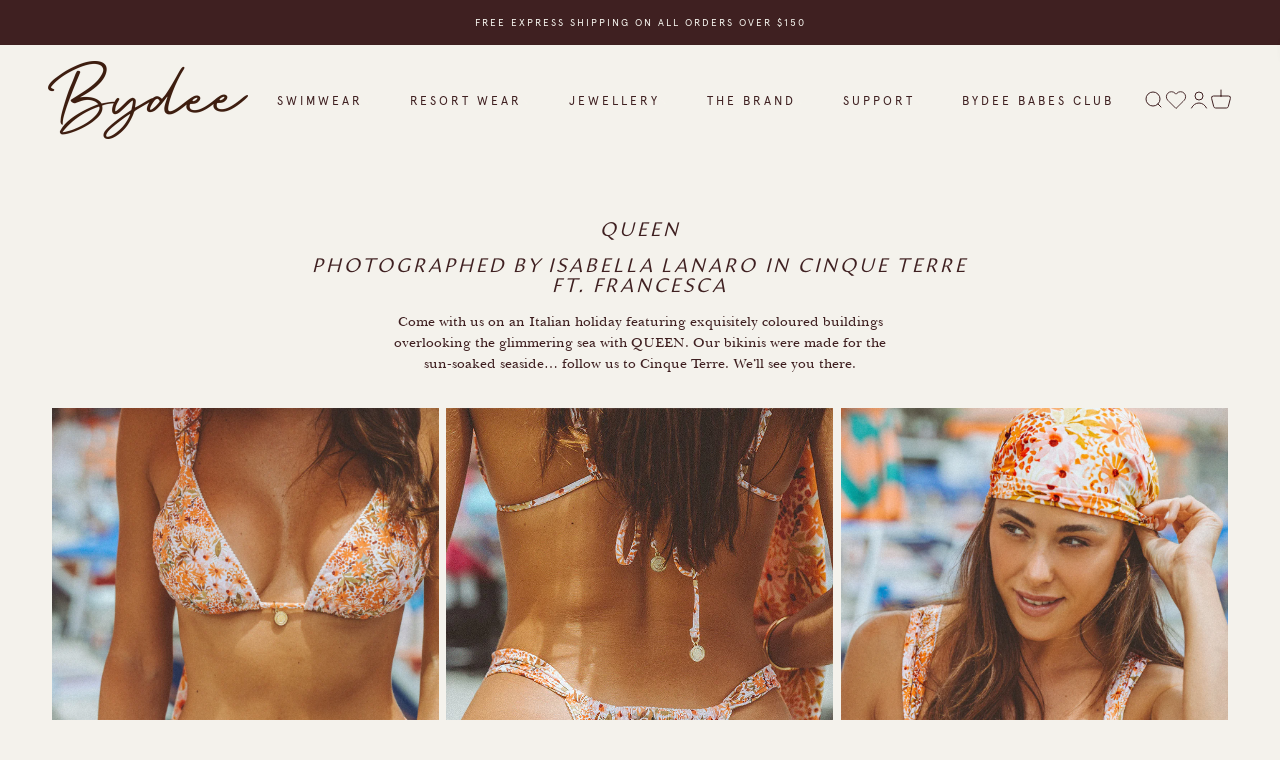

--- FILE ---
content_type: text/css
request_url: https://bydeeaus.com/cdn/shop/t/343/assets/custom.css?v=114358053875200316501768812077
body_size: 12570
content:
label.block-swatch{padding-inline-start:.4rem!important;padding-inline-end:.4rem!important}.popup_logo{text-align:center;margin:18px auto 15px}.popup_logo img{width:150px}.popup_Text h1p{font-size:30px;margin:0;line-height:1.4;font-size:1rem;text-align:center;font-weight:700}.popup_Text p{max-width:470px;margin:5px auto 30px;color:#000;font-size:24px;text-align:center}.main-flags{display:flex;justify-content:center}.main-flags .flag1{margin:0 5%}.main-flags .flag1 span{display:block;font-weight:600;font-size:14px;text-align:center;margin-top:10px;text-transform:uppercase}.custom-model-main{text-align:center;overflow:hidden;position:fixed;top:0;right:0;bottom:0;left:0;-webkit-overflow-scrolling:touch;outline:0;opacity:0;-webkit-transition:opacity .15s linear,z-index .15;-o-transition:opacity .15s linear,z-index .15;transition:opacity .15s linear,z-index .15;z-index:-1;overflow-x:hidden;overflow-y:auto}.model-open{z-index:99999;opacity:1;overflow:hidden}.custom-model-inner{-webkit-transform:translate(0,-25%);-ms-transform:translate(0,-25%);transform:translateY(-25%);-webkit-transition:-webkit-transform .3s ease-out;-o-transition:-o-transform .3s ease-out;transition:-webkit-transform .3s ease-out;-o-transition:transform .3s ease-out;transition:transform .3s ease-out;transition:transform .3s ease-out,-webkit-transform .3s ease-out;display:inline-block;vertical-align:middle;width:600px;margin:30px auto;max-width:97%}.custom-model-wrap{display:block;width:100%;position:relative;background-color:#fff;border:1px solid #999;border:1px solid rgba(0,0,0,.2);border-radius:6px;-webkit-box-shadow:0 3px 9px rgba(0,0,0,.5);box-shadow:0 3px 9px #00000080;background-clip:padding-box;outline:0;text-align:left;padding:20px;-webkit-box-sizing:border-box;-moz-box-sizing:border-box;box-sizing:border-box;max-height:calc(100vh - 70px);overflow-y:auto;border:10px solid;border-color:#3f2021}.model-open .custom-model-inner{-webkit-transform:translate(0,0);-ms-transform:translate(0,0);transform:translate(0);position:relative;z-index:999;width:90%;max-width:690px}.model-open .bg-overlay{background:#0009;z-index:99}.bg-overlay{background:#0000;height:100vh;width:100%;position:fixed;left:0;top:0;right:0;bottom:0;z-index:0;-webkit-transition:background .15s linear;-o-transition:background .15s linear;transition:background .15s linear}.close-btn{position:absolute;right:0;top:-10px;cursor:pointer;z-index:99;font-size:3rem;color:#3f2021;margin-right:1rem}@media screen and (min-width: 800px){.custom-model-main:before{content:"";display:inline-block;height:auto;vertical-align:middle;margin-right:-0px;height:100%}}@media screen and (max-width: 799px){.custom-model-inner{margin-top:45px}}.size-chart-wrap .custom-model-main{text-align:center;overflow:hidden;position:fixed;top:150px;right:0;bottom:20px;left:0;outline:0;opacity:0;z-index:-1;overflow-x:hidden;overflow-y:auto;visibility:hidden}.size-chart-wrap .model-open{z-index:99999;opacity:1;overflow:hidden;visibility:visible}.size-chart-wrap .custom-model-inner{transform:translateY(-25%);transition:-webkit-transform .3s ease-out;transition:transform .3s ease-out;transition:transform .3s ease-out,-webkit-transform .3s ease-out;display:inline-block;vertical-align:middle;width:90%;margin:30px auto;max-width:690px}.size-chart-wrap .custom-model-wrap{display:block;width:100%;position:relative;background-color:#f4f1ed;border:1px solid #999;border:1px solid rgba(0,0,0,.2);border-radius:6px;-webkit-box-shadow:0 3px 9px rgba(0,0,0,.5);box-shadow:0 3px 9px #00000080;background-clip:padding-box;outline:0;text-align:left;padding:30px 30px 50px;-webkit-box-sizing:border-box;-moz-box-sizing:border-box;box-sizing:border-box;max-height:calc(100vh - 150px);overflow-y:auto}.size-chart-wrap .model-open .custom-model-inner{transform:translate(0);position:relative;z-index:999}.bg-overlay{background:#0000;height:100vh;width:100%;position:fixed;left:0;top:0;right:0;bottom:0;z-index:0;-webkit-transition:background .15s linear;-o-transition:background .15s linear;transition:background .15s linear;opacity:0;visibility:hidden}.overlay-active .bg-overlay{background:#0009;z-index:99;opacity:1;visibility:visible}.size-chart-wrap .close-btn{position:absolute;right:0;top:-10px;cursor:pointer;z-index:99;font-size:30px;color:#000}.size-chart-wrap .pop-up-content-wrap{display:inline-block;width:100%}.sg-nav-wrap .sg-tabs-con{display:flex}.sg-nav-wrap .sg-tabs{margin:0 10px 0 0;border:1px solid transparent;padding:0 10px}.sg-nav-wrap .sg-tabs.tab-active{opacity:1}.sg-nav-wrap .tab-active .sg-tabs{opacity:1;border:1px solid;padding:0 10px;text-align:center;color:#3f2021;border-radius:2px}.sg-nav-wrap .sg-tabs{opacity:.26}.sg-tabs-con li::marker{display:none;font-size:0px}.table-content-wrap .sg-select-con{display:flex}.countries-list-con,.table-content-wrap .in-to-cm-con{padding:10px 10px 10px 0}.table-content-wrap .size-table table.table{width:100%}.size-table-wrap table{border-collapse:collapse}.size-table-wrap tr:nth-child(1){border-bottom:solid thin}.size-table-wrap table{background:none}.size-table-wrap .st-1-first-table{margin-bottom:50px}.size-table-wrap .tab-1 .st-1-first-table{margin-bottom:0}@media screen and (min-width: 800px){.size-table-wrap .text-with-img{display:flex;width:100%;margin-top:50px}}@media screen and (min-width: 800px){.size-table-wrap .text-with-img.tb1{display:grid;grid-auto-columns:1fr;grid-template-columns:1fr 1fr;grid-template-rows:.5fr .5fr;gap:0px 0px;grid-template-areas:"grid-1 grid-2" "grid-1 grid-3"}}.size-table-wrap .text-with-img.tb1 .text-wrap{grid-area:grid-1}.size-table-wrap .img-wrap img{width:100%;max-width:40%;text-align:center;margin:0 auto;display:block}.pop-up-content-wrap .line-sg-help{border-color:#000}.pop-up-content-wrap a.customer-link{border-bottom:1px solid}.click-wrap{position:relative}.pop-up-content-wrap select:focus{outline:unset;border-color:#dedbdb}.pop-up-content-wrap .sg-nav-wrap{margin:0 0 20px}.pop-up-content-wrap .size-table-wrap td,.pop-up-content-wrap .size-table-wrap th{padding:5px 15px}.pop-up-content-wrap .size-table-wrap .is-clipped td:hover:after{content:"";height:10000px;left:0;position:absolute;top:-5000px;width:100%;z-index:0}.pop-up-content-wrap .size-table-wrap .is-clipped tr td:first-child:hover:after{background:transparent}.pop-up-content-wrap .size-table-wrap .is-clipped td{position:relative;cursor:pointer;background:transparent;border:1px solid}.pop-up-content-wrap .size-table-wrap .is-clipped .tr-border-bottom td{background:#3f2021!important}.pop-up-content-wrap .size-table-wrap .is-clipped{overflow:hidden;box-shadow:0 0 13px 7px #e4e4e4}.pop-up-content-wrap .text-with-img .text-wrap li{font-size:14px;margin-bottom:12px!important}.template-page .sg-nav-wrap .sg-tabs-con{justify-content:center}.w-25{width:25%}.w-1\/5{width:20%}.w-1\/6{width:16%}.w-100{width:100%;padding-left:0}.cartd_upsell{display:flex;align-items:flex-start}.cartdu_img{margin-right:20px;display:flex}#SiteHeader .wd-50{width:50%}#SiteHeader .wd-33{width:33.33%}#SiteHeader .wd-66{width:66.66%}#SiteHeader .site-nav__item .two-c-menu-img-con{display:flex;padding:0}#SiteHeader .two-c-menu-img-con .menu-two-imgs:first-child{padding-right:40px}#SiteHeader .two-c-menu-img-con .menu-two-imgs:last-child{padding-left:40px}.add-to-cart,.add-to-cart[disabled]{display:block!important}.grid_link_open .grid-product__secondary-image{animation:fade-in .2s cubic-bezier(.26,.54,.32,1) 0s forwards}.grid-product__link{cursor:pointer}.grid-product__image-mask img{pointer-events:none}.size-chart-wrap .close-btn{right:15px!important;top:5px!important;font-size:1rem}.rte a:not(.rte__image):not(.btn),.rte-setting a:not(.rte__image):not(.btn){border-bottom:none}.swatchprimarywrap,.sg-tabs-con.tabs{display:none!important}.size-chart-wrap select{padding:8px 28px 8px 10px;border:1px solid #e8e8e1;background-size:11px;text-indent:.01px;text-overflow:"";cursor:pointer;background-repeat:no-repeat;background-position:right 10px center}button.label.collapsible-trigger.collapsible-trigger-btn.collapsible-trigger-btn--borders{font-family:Apercu!important;text-align:center}@media only screen and (min-width: 769px){.collapsible-trigger__icon{width:12px;height:12px}}.size-chart-wrap .model-open .custom-model-inner{width:90%;max-width:690px}.size-chart-wrap ol{padding-left:20px;list-style:symbols}.hidden-label{visibility:hidden;display:none}product-recommendations .block-swatch{padding:0 1rem;height:2.5rem}product-recommendations .quick-buy-drawer__info{gap:var(--spacing-2)}@media only screen and (min-width: 768px){.accordion__content .horizontal-product__image,product-recommendations .horizontal-product__image{width:130px;flex:0 0 130px}}li+.panel__wrapper{display:block!important;max-height:0;overflow:hidden;transition:max-height .5s linear}li.active+.panel__wrapper{max-height:800px;transition:max-height .5s linear}li svg{transition:.1s linear}li.active svg{transform:rotate(180deg);transition:.1s linear}.size-chart-wrap p{margin-bottom:15px}.size-chart-wrap .sg-help{margin-bottom:20px;margin-top:20px}.header__link-list a,.header__link-list .text-with-icon{font-family:Apercu;font-size:12px;font-weight:400}.dropdown-menu__item span{text-transform:capitalize;letter-spacing:0}.dropdown-menu__item span,.mega-menu__nav a:not(.h5) span{font-family:BaskervilleBT;font-size:13px}.mega-menu__nav a.h5 span{font-size:11px;font-weight:700}.header__link-list>ul>li{display:inline-block;padding:0 15px}.footer__title{text-transform:uppercase;letter-spacing:.3em;font-size:11px;font-family:Apercu;font-weight:700;margin-bottom:20px}.footer__block a{font-size:13.6px}.footer__block a{letter-spacing:0}span.mobile-menu-link{letter-spacing:.1em;font-style:normal;text-transform:capitalize}span.mobile-menu-link.mobile-menu-sublink,span.mobile-sub-menu-link{letter-spacing:0}nav.breadcrumb.bydee-brown{opacity:.5;margin-bottom:.5rem}@media only screen and (max-width: 770px){h1.product-info__title.h3{font-size:1.15rem}.product{gap:.25rem}}.variant-picker__option-values.wrap.gap-2>label.block-swatch{padding-inline-start:.75rem!important;padding-inline-end:.75rem!important}span.sep.bydee-breadcrumbs,span.bydee-brown.bydee-breadcrumbs{font-size:.75rem}.okeReviews.okeReviews--theme .okeReviews-badge--rating{background-color:unset!important}#shopify-section-template--15576937005254__8942f514-e36c-492f-be61-063c8788f953>.section.section-blends.section-full{padding-inline-start:0;padding-inline-end:0}.collection.collection--filters-drawer{margin-top:1rem}.collection{gap:0}.collection__top-bar{margin-bottom:1rem}h1.product-info__title.h3{font-weight:700}.model-info>p{font-size:.75rem}.mega-menu{min-height:450px}.product-card__badge-list{left:0!important;transform:rotate(-90deg) translate(-100%);transform-origin:top left;top:0!important}@media only screen and (min-width: 771px){.removable-facet{margin-bottom:.5rem}}hr.product-info__separator{opacity:.2}.table-wrapper{margin-top:1rem}.section.section-blends.section-full.text-custom{padding-top:0!important}.navigation-drawer [is=close-button]{margin-left:auto;margin-right:1rem;border:none}a.button.button--lg.button--outline{font-family:Apercu;color:#fff!important;letter-spacing:.3em}.dropdown-menu__item span,.mega-menu__nav a:not(.h5) span{font-family:apercu!important;text-transform:uppercase!important;letter-spacing:.2em;font-size:10px!important}.service-main .service-item .service-deatils h6{font-style:normal}@media only screen and (max-width: 767px){.cartdu_title{font-size:12px}}@media screen and (min-width: 800px){.size-chart-wrap .custom-model-main:before{content:"";display:inline-block;height:auto;vertical-align:middle;margin-right:-0px;height:100%}}@media screen and (max-width: 799px){.size-chart-wrap .custom-model-inner{margin-top:45px}}@media screen and (max-width: 767px){.size-table-wrap td:not(:first-child){min-width:70px}.size-table-wrap .tables-overflow{margin-bottom:0;width:100%;max-width:100%;overflow:scroll;padding:0 0 20px}.size-table-wrap .text-wrap,.size-table-wrap .img-wrap{width:100%}.size-chart-wrap .custom-model-inner{max-width:95%}.sg-nav-wrap .sg-nav{margin:0 0 20px}.supports-touch .grid-product__secondary-image{display:block}.grid-product__image-mask:before{content:"";position:absolute;width:100%;height:100%;z-index:2}}.vimeo-mobile-trigger{display:none!important}span.size-guide{border-bottom:1px solid;cursor:pointer}.size-chart-wrap .close-btn{right:15px!important;top:7px!important}.sg-nav-wrap .sg-tabs{opacity:1!important}@media screen and (min-width: 600px){div#eapps-photo-gallery-14e998f1-71cf-4f48-b738-b9cd4fb804ac{margin-top:-200px!important}}.add-to-cart[disabled=disabled]+a.klaviyo-bis-trigger,.add-to-cart[disabled]+a.klaviyo-bis-trigger{display:block!important}.add-to-cart[disabled=disabled]+a.klaviyo-bis-trigger+.shopify-payment-button,.add-to-cart[disabled]+a.klaviyo-bis-trigger+.shopify-payment-button{display:none}h3.frankie___product__title{margin-bottom:0!important}.rte a:not(.btn):after,.rte-setting a:not(.btn):after{display:none}.okeReviews .okeReviews-reviewsCarousel{padding-top:1rem!important;margin-bottom:1rem!important}i.icon-swym-wishlist{font-family:swym-font;font-style:normal;vertical-align:middle}i.icon-swym-wishlist+span{vertical-align:middle}i.icon-swym-wishlist:after{content:"";font-size:130%;line-height:18px;text-align:center;display:inline}.swym-ready i.icon-swym-wishlist:after{content:"\f08a"}@media screen and (max-width: 500px){.swym-wishlist-button-bar{right:2pc!important}}@media screen and (min-width: 501px) and (max-width: 770px){.swym-wishlist-button-bar{right:9pc!important}}.product-single__meta{margin-top:0!important}.template-product .breadcrumb{margin-top:0;margin-bottom:5px}.product__main-photos{margin-bottom:1rem}.boost-pfs-filter-bottom-pagination.pagination{padding-top:0;padding-bottom:0}a.site-nav__dropdown-link.site-nav__dropdown-link--top-level{font-weight:700}.bydee-brown{color:#88674f}@media screen and (max-width: 500px){.swym-btn-container .swym-button:after{left:-1rem!important}}.btn-megamenu:hover{background:#3f2021!important;color:#fff!important}@media only screen and (min-width: 769px){.mobile-only{display:none!important}}@media only screen and (max-width: 770px){.desktop-only{display:none!important}}.header-mobile-only .header-item.header-item--split-left,.header-mobile-only .header-item.header-item--split-right{display:none!important}@media only screen and (min-width: 1365px){.header-mobile-only{display:none!important}}@media only screen and (max-width: 1364px){.toolbar{display:none}.header-layout.header-layout--left-center>div:not(.header-mobile-only){display:none}.header-layout.header-layout--left-center>.header-mobile-only{width:100%;display:flex}}.swym-ready i.icon-swym-wishlist:after{vertical-align:middle!important;line-height:28px}@media only screen and (min-width: 1280px){.toolbar__item:first-child{position:absolute;top:55px;z-index:99;margin-right:140px;padding:0 10px}.site-header--opening .toolbar__item:first-child{position:fixed;top:44px}.header-layout--left-center .site-nav__icons .js-search-header{margin-right:100px}}.promo-grid--space-top{padding-top:0}.service-main{border:none!important}@media only screen and (min-width: 1280px){.header-layout--left-center .site-nav__icons .js-search-header{margin-right:75px}}.toolbar__item .faux-select,.toolbar__item select{margin-right:2px}span.currency-flag{display:none!important}@media only screen and (max-width: 769px){#CartDrawer .drawer__footer{margin-bottom:60px}}a.site-nav__dropdown-link.site-nav__dropdown-link--top-level,a.site-nav__dropdown-link{color:#3f2021!important}.enquiry-selection{text-align:center}.enquiry-selection select{width:580px!important;padding:10px 5px;border:1px solid}select{-webkit-appearance:none;appearance:none;background-position:100%;background-image:url(//bydeeaus.com/cdn/shop/t/213/assets/ico-select.svg);background-repeat:no-repeat;background-position:right 10px center;background-color:transparent;background-size:11px;padding-right:28px;text-indent:.01px;text-overflow:"";cursor:pointer;color:inherit}.enquiry-selection-select{margin-top:20px;margin-bottom:20px}div#shopify-section-page-size-guide{padding-bottom:50px}.size-table-wrap .text-with-img{margin-top:1.5rem!important}.sg-tabs-con.tabs{display:none!important}[data-type_product_capitalize=true] .grid-product__title,.grid-product__content .grid-product__title.grid-product__title--body{-moz-hyphens:none!important;-ms-hyphens:none!important;-webkit-hyphens:none!important;hyphens:none!important}.drawer__scrollable{overflow:scroll}.social-sharing{display:none}.hiplee-mostPopular-widget:nth-child(2){display:none!important}.image-wrap .animate-me,.image-wrap img:not([role=presentation]),.image-wrap svg{opacity:1}a.frankie___product__link{border-bottom:0px solid!important}@media only screen and (max-width: 770px){h1.h2.product-single__title{line-height:1.75rem}}.feature-slider-wrp{overflow-x:hidden;max-width:100%}.upsell-wrappper{padding-bottom:30px}.upsell-wrappper .button{padding:.5rem;width:150px}.upsell-wrappper .horizontal-product__info>.v-stack{width:100%}#sa-toast{background:#3f2021!important}.h3.product-info__title{text-align:left;font-size:1.2rem!important}hr.hr--medium{margin-top:.5rem!important;margin-bottom:.5rem!important}.frankie___product__price{text-align:left!important;color:#3f2021!important;font-size:13px!important;margin-top:0!important;padding-top:0!important;margin-bottom:.25rem!important}h3.frankie___product__title.frankie___text--truncate{text-align:left!important;font-size:13px!important}@media only screen and (max-width: 769px){h1.h2.product-single__title{text-align:center}}@media only screen and (min-width: 769px){.template-page #shopify-section-page-discounts .rte-setting{min-height:78px}}@media only screen and (min-width: 769px){.sale-msg-pdp{font-size:.85rem!important;letter-spacing:.1rem!important}.okendo-pdp{justify-content:flex-start!important}}.okeReviews-reviewsCarousel-header{margin-bottom:0!important}.okeReviews-reviewsCarousel-heading{display:none}.grid-product__title.grid-product__title--body{font-size:13px}.grid-product__meta{padding-bottom:0!important}[data-free-gift-item] .js-qty__num,[data-free-gift-item] .js-qty__adjust--plus{pointer-events:none}[data-free-gift-item] .js-qty__adjust--plus{opacity:.5}.cart_free_gift .cart__item{padding:1rem;border:1px solid}.cart_free_gift .cart__item button{position:relative}div#zonos{display:none!important}.tab-3.size-table-third-con.table-content{display:none}.js-drawer-open .template-product main{position:relative;z-index:0}.grid-product__tag,.grid-product__tag.grid-product__tag--hand_beaded{background:#3f2021;color:#fff;width:max-content;left:0;transform:rotate(-90deg) translate(-100%);transform-origin:top left}.grid-product__tag.grid-product__tag--resortwear{font-style:italic;font-family:Amira;font-weight:700}input.shopify-challenge__button.btn,.add-to-cart.btn--secondary{font-family:Apercu;letter-spacing:.3em;font-size:12px}p.h4.footer__title.small--hide{font-family:Apercu!important;letter-spacing:.3em;font-size:15.5px;font-weight:700;text-align:center}.site-footer__linklist>li{font-family:Apercu!important;margin-bottom:.5em;text-transform:uppercase;font-weight:100;letter-spacing:.3em;font-size:10px}.grid-product__tag.grid-product__tag--bday{transform-origin:left bottom;transform:rotate(-90deg) translate(calc(50% - 10px),100%);bottom:0;top:auto;background:unset;height:auto}[data-section-type=collection-template] .feature-slider-wrp .grid-product__tag.grid-product__tag--bday{transform:rotate(-90deg) translate(calc(26% - 10px),100%)}@media only screen and (max-width: 380px){.grid-product__tag.grid-product__tag--bday{transform:rotate(-90deg) translateY(100%);bottom:auto;top:54vw}.grid-product__tag.grid-product__tag--bday img{width:40vw}[data-section-type=collection-template] .feature-slider-wrp .grid-product__tag.grid-product__tag--bday{transform:rotate(-90deg) translate(calc(5% - 10px),100%)}}@media only screen and (min-width: 769px){.grid-product__tag.grid-product__tag--bday{transform:rotate(-90deg) translateY(100%);bottom:auto;background:unset;transform-origin:left bottom;top:calc(18vw + 3px)}.grid-product__tag.grid-product__tag--bday img{width:19vw!important}[data-section-type=collection-template] .feature-slider-wrp .grid-product__tag.grid-product__tag--bday{top:calc(40vw + 3px)}}@media only screen and (min-width: 1000px){.grid-product__tag.grid-product__tag--bday{transform-origin:left bottom;transform:rotate(-90deg) translate(50%,100%);bottom:-10px;top:auto;background:unset}.grid-product__tag.grid-product__tag--bday img{width:200px!important}[data-section-type=collection-template] .feature-slider-wrp .grid-product__tag.grid-product__tag--bday{transform:rotate(-90deg) translate(20%,100%);top:auto;bottom:0}}a.site-nav__dropdown-link{font-size:11.5px!important;font-family:Apercu;text-transform:uppercase;letter-spacing:.2em}.mobile-nav__has-sublist{font-family:Apercu!important;letter-spacing:.2em!important}.mobile-nav__child-item{text-transform:uppercase;font-family:Apercu!important;letter-spacing:.2em}li.mobile-nav__item{font-family:apercu!important;letter-spacing:.2em;text-transform:uppercase}li.mobile-nav__item.appear-animation.appear-delay-1,.mobile-nav__has-sublist{font-size:12px!important}.mobile-nav__link{color:#88674f!important;font-weight:700}.mobile-nav__item>.mobile-nav__link{color:#88674f!important;font-weight:400}.mobile-nav__grandchildlist:before{background:#88674f}.add-to-cart.btn--secondary{font-family:Apercu;letter-spacing:.3em;font-size:12px}a.btn.btn-megamenu{font-family:Apercu;font-weight:100}p.h4.footer__title.small--hide{font-family:Apercu!important;letter-spacing:.2em;font-size:15.5px;font-weight:700}.site-footer__linklist>li{font-family:Apercu!important;margin-bottom:.5em;text-transform:uppercase;font-weight:100;letter-spacing:.2em;font-size:11.5px}.promo-grid .promo-grid__text .rte--strong{font-family:Amira!important;font-weight:400!important;font-style:italic!important;letter-spacing:3px!important;font-size:1.5rem!important}.rte--block.text-uppercase{font-family:Apercu!important;letter-spacing:.3em!important;font-weight:400!important}h1.section-header__title{font-size:1.25rem}h1.h2.product-single__title{letter-spacing:2.5px!important}.boost-pfs-filter-option-title{font-family:Apercu}span.boost-pfs-filter-option-title-text{letter-spacing:.3em;font-weight:400}span.boost-pfs-filter-option-title-text{font-size:12px}span.boost-pfs-filter-option-value{color:#3f2021;text-transform:uppercase;font-size:11.5px;font-family:Apercu;letter-spacing:.3em}label.variant__button-label{font-size:11.5px!important}.mobile-nav__link--top-level{font-size:13px!important;font-weight:100}.mobile-nav__sublist .mobile-nav__faux-link,.mobile-nav__sublist .mobile-nav__link{font-size:12px}span.announcement-text{font-family:Apercu;letter-spacing:.2em;font-size:10px}span.announcement-link-text{text-transform:uppercase;font-family:Apercu;letter-spacing:.1em;font-size:10px}a.btn.btn--inverse{font-family:Apercu;letter-spacing:.3em;font-size:12px}.service-main .service-item .service-deatils h6{font-family:Apercu;color:#3f2021!important;letter-spacing:.15em!important;font-weight:100!important}button.faux-select.disclosure__toggle{font-family:Apercu;letter-spacing:.3em}button.h4.footer__title.collapsible-trigger.collapsible-trigger-btn.medium-up--hide{font-family:Apercu;letter-spacing:.3em;font-size:11.5px}span.disclosure-list__label{font-family:Apercu;letter-spacing:.3em;font-size:10px}.swatch-wrap .individual-option{font-family:Apercu;font-size:10px}.okeReviews-reviewsCarousel-review-reviewer-name{font-family:Apercu;color:#3f2021!important;letter-spacing:.3em!important;font-size:14px!important}.okeReviews-reviewsCarousel-review-reviewer-date{font-family:Apercu;letter-spacing:.3em;color:#3f2021!important;font-size:10px!important}label.variant__label{font-family:Apercu;letter-spacing:.3em}h5.sg-heading{font-family:apercu!important;letter-spacing:.3em;color:#3f2021;font-size:.75em!important;font-style:normal;font-weight:700}.btn.btn--full.add-to-cart{font-family:apercu!important;font-size:10px;color:#3f2021;font-weight:100}.variant__label[for]{font-family:apercu!important;letter-spacing:.3em}.upsell-container .variant-input label{font-size:10px}h4{font-family:Apercu;font-size:10px!important;letter-spacing:.15em!important;color:#3f2021}variant-option-value,.variant-picker__option-info legend,label{font-family:Apercu;letter-spacing:.3em!important;text-transform:uppercase;font-size:.75em}.ajaxcart__subtotal{font-family:Apercu}button.btn.cart__checkout{font-family:Apercu;letter-spacing:.3em}button.cartdu_add.btn{font-size:10px;font-family:Apercu;letter-spacing:.3em;color:#3f2021}.cartdu_title{font-family:Apercu;letter-spacing:.1em;font-weight:100!important}svg.icon.icon--wide.icon-chevron-down{color:#88674f!important}span.collapsible-trigger__icon.collapsible-trigger__icon--circle.collapsible-trigger__icon--open{color:#88674f!important}.product-single__description.rte{font-size:.85rem}button.label.collapsible-trigger.collapsible-trigger-btn.collapsible-trigger-btn--borders{font-family:Apercu!important;font-size:10px}.main-flags,a:not(.button){color:#3f2021!important}a.btn.btn--inverse{color:#fff!important}.drawer__close-button .icon{color:#88674f!important}.mobile-nav__link.mobile-nav__link--top-level{font-weight:700!important}.add-to-cart.btn--secondary{border-color:#3f2021!important}.variant-input-wrap input[type=radio]:checked+label{box-shadow:0 0 0 2px #3f2021!important}h2.section-header__title{font-size:1.25rem}.cart__item--variants span{font-family:apercu}.site-nav__link,.mobile-nav__link--top-level{letter-spacing:.2em!important}.rte--block.text-uppercase{font-family:GT Pressura Mono Regular!important}img.bday-badge{width:150px!important}h3.frankie___widget__title{font-size:1.25rem!important}.main-flags .flag1 span{font-size:12px;letter-spacing:1px;font-family:apercu!important}.upsell-container .variant-input label{font-size:11.5px!important}button.btn.btn--full{font-family:Apercu;letter-spacing:.3em!important}button.cf-submit-form.cf-button.btn.button{font-family:apercu!important;letter-spacing:.3em!important}.h2.drawer__title{font-size:1.25rem!important}p.h1{font-size:1.25rem;line-height:1.25rem}h2.section-header__title{font-size:1.25rem!important}a.announcement-link{color:#fff!important}.individual-option{color:#3f2021!important;border:none}.okeReviews .okeReviews-reviewsCarousel-slider .flickity-prev-next-button .arrow{fill:#3f2021!important}span.size-guide{border-bottom:1px solid #3f2021!important}td.okeReviews-attributeRatingsTable-row-label,h2.okeReviews-review-main-heading{color:#3f2021!important}span.okeReviews-review-helpful-question.okeReviews-helpful-question{color:#3f2021}a.okeReviews-reviewsWidget-header-controls-writeReview.js-okeReviews-writeReview.okeReviews-button{font-family:apercu!important;font-size:10px!important;color:#3f2021;font-weight:100;letter-spacing:.3em!important;text-transform:uppercase;padding:.5rem}.okeReviews .okeReviews-reviewsAggregate-summary-total{color:#3f2021}.okeReviews .okeReviews-widgetNavBar-item{font-family:apercu!important;font-size:10px;color:#3f2021!important}.okeReviews .okeReviews-widgetNavBar-count{background-color:#3f2021;letter-spacing:1px;font-weight:100;font-family:apercu!important;font-size:10px!important;color:#3f2021!important}select#okeReviews-qandaWidget-controls-sort,select#okeReviews-reviews-controls-sort{font-size:10px!important;text-transform:uppercase;letter-spacing:1px;font-family:Apercu;color:#3f2021!important}a.okeReviews-qandaWidget-header-controls-askQuestion.js-okeReviews-askQuestion.okeReviews-button{font-family:Apercu!important;text-transform:uppercase;letter-spacing:2px;padding:.5rem}.upsell-container .grid-product__title--body{font-size:1rem!important}.grid-product__title--body.grid-product__title{font-size:.85rem!important}.upsell-container .variant-input label{font-size:10px!important}h3{font-size:1.25rem;line-height:1.25rem}h2,p.h3,h3{font-size:1.25rem!important;line-height:1.25rem!important}.upsell-container .grid-product__title--body{font-size:.8rem!important;font-family:Amira;letter-spacing:2.5px;text-transform:uppercase;font-style:italic}.individual-option.out-of-stock-option{opacity:.3}th.divTableHead{font-family:Apercu!important;letter-spacing:.2rem!important}span.okeReviews-widgetNavBar-count{background-color:#fff!important}.or-rg-lbl-itm,span.okeReviews-review-reviewer-profile-name,.or-crg-lbl-itm{color:#3f2021!important}.okeReviews .or-crg-bar-seg,.okeReviews .or-crg-bar-seg:empty{border:1px solid #3f2021!important}.okeReviews .or-rg-bar-seg:after{border-right:1px solid #3f2021!important}.okeReviews .okeReviews-reviewsAggregate-summary-total,.okeReviews .okeReviews-review-attribute-label,.okeReviews .okeReviews-review-attribute-value,.okeReviews .okeReviews-review-helpful,.okeReviews .okeReviews-review-helpful-vote-button{color:#3f2021!important}button.okeReviews-reviews-showMore.okeReviews-showMore.js-okeReviews-showMore{letter-spacing:1px;color:#3f2021!important;text-transform:uppercase;font-family:Apercu;font-size:10px}.okeReviews .or-rg-bar-seg,.okeReviews .or-rg-bar-seg:empty{border:1px solid #3f2021}.okeReviews .okeReviews-review{color:#3f2021!important}td.divTableCell{text-align:center}th.divTableHead{text-transform:uppercase;font-size:13px;letter-spacing:1px;text-align:center}.okeReviews-reviewsCarousel-review-content-heading{letter-spacing:0px!important;font-style:italic}.background-media-text__aligner{margin-top:206px!important}.rte.background-media-text__subtext{font-style:italic;text-align:center}.background-media-text__text{padding:15px;opacity:.8}button.boost-pfs-filter-button.boost-pfs-filter-clear,.h2.drawer__title.filtertitle,.boost-pfs-filter-option .boost-pfs-filter-option-content .boost-pfs-filter-option-amount,span.boost-pfs-filter-option-value,.boost-pfs-filter-option-title{color:#88674f!important}.boost-pfs-filter-tree-v .boost-pfs-filter-option-title-text:before{border-top-color:#88674f!important}.shopify-policy__title>h1{font-size:1.25rem!important;line-height:1.25rem!important}.shopify-policy__body>.rte>strong{font-family:Apercu;letter-spacing:2px}.shopify-policy__body>.rte>h1{font-size:1.25rem;line-height:1.25rem}.pop-up-content-wrap .size-table-wrap .is-clipped .tr-border-bottom td{background:#3f2021!important;text-transform:uppercase;font-family:Apercu;letter-spacing:1px}h6{font-family:Apercu;letter-spacing:3px}.prodretail ul li svg{fill:#3f2021}span.mobile-nav__faux-link{font-family:Apercu;font-size:13px;font-weight:700;color:#88674f!important}.btn--secondary.btn--small{font-family:Apercu}.service-main .service-item .service-img svg{fill:#3f2021}.pop-up-content-wrap .size-table-wrap .is-clipped td{text-align:center}ul.boost-pfs-search-result-panel-controls>li button{font-style:italic!important;font-family:Amira!important;text-transform:uppercase!important;letter-spacing:1px!important}p.dispatch-pre-order-notice-pdp.final-sale-pdp{font-family:Apercu!important;text-transform:uppercase;letter-spacing:2px!important;font-size:.7rem!important}button.js-drawer-open-collection-filters.btn.btn--tertiary{font-family:apercu!important;font-size:12px;color:#3f2021;font-weight:100;letter-spacing:.3em;text-transform:uppercase}.button,button{text-transform:uppercase;font-family:apercu!important;letter-spacing:.3em;font-weight:100!important;font-size:12px!important;border-radius:0!important}.mega-menu__nav a.h5 span{font-family:Apercu;letter-spacing:.2em;font-size:11px!important}.footer__block a{font-family:apercu;font-size:11px;text-transform:uppercase;letter-spacing:.21em}p.footer__copyright.text-sm.text-subdued{color:#88674f!important}p.footer__copyright.text-sm.text-subdued>a{color:#88674f!important}.announcement-bar__wrapper.justify-between{font-family:Apercu;letter-spacing:.1em;text-transform:uppercase;font-size:10px}.individual-option{font-family:apercu!important}.collection__top-bar>button.text-with-icon.group.justify-self-start>.reversed-link{font-family:apercu!important}.facets-drawer::part(body){color:#88674f!important;text-transform:uppercase}.drawer[header-bordered]::part(header){color:#88674f!important}.accordion__toggle.bold>span{font-family:Apercu;text-transform:uppercase;letter-spacing:3px;font-size:.75rem}h1,h2,h3,h4,h5,.h1,.h2,.h3,.h4,.h5{font-size:1.25rem;line-height:1.25rem}.footer__aside-top{color:#88674f!important}.collection-card__content-wrapper .h2{font-family:Amira!important;font-weight:400!important;font-style:italic!important;letter-spacing:3px!important;font-size:1.5rem!important}.collection-card__content-wrapper-end.text-custom.place-self-end-center.text-center{letter-spacing:.3em!important;font-weight:400!important;font-family:GT Pressura Mono Regular!important;font-size:.6rem!important;line-height:1rem!important}.okeReviews .okeReviews-review-reviewer-profile-status--verified{color:#3f2021!important}.individual-option{border-color:#3f2021!important}.footer__block.footer__block--menu>.v-stack.gap-3>li>.inline-block.link-faded.break-all{font-size:.55rem}announcement-bar#announcement-bar>p{font-family:apercu!important;font-weight:100!important;letter-spacing:2px;font-size:.5rem}span.mobile-menu-link{font-family:Apercu;letter-spacing:2px;text-transform:uppercase;color:#88674f;font-weight:100!important;font-size:13px}span.mobile-menu-link.mobile-menu-sublink,span.mobile-sub-menu-link{letter-spacing:2px}li,li.li1{font-size:.85rem!important}label.block-swatch>span{font-family:Apercu;letter-spacing:0}span.text-sm.localisation-country-names{font-family:Apercu;letter-spacing:.2rem}.popover-listbox__option>span{font-family:Apercu;letter-spacing:.2rem;font-size:.75rem}.accordion__toggle.label>span{font-family:Apercu;text-transform:uppercase;letter-spacing:.2rem}.badge--sold-out{background:#3f2021}.account-login .h2{font-family:baskerville;font-style:normal}.swym-wishlist-container-title-bar.swym-bg-1.swym-bg-2.swym-color-4{background-color:#3f2021}h2.swym-wishlist-main-title.swym-heading.swym-heading-1.swym-is-heading{font-family:BaskervilleBT!important;font-style:italic}.swym-action-container{display:none!important}.swym-ui-component *,.swym-ui-component .swym-is-button,.swym-ui-component .swym-is-anchor,.swym-ui-component .swym-title,.swym-ui-component .swym-heading,.swym-ui-component .swym-label{font-family:BaskervilleBT!important}.swym-ui-component *,#swym-wishlist-context-menu *{color:#3f2021!important}h3.swym-empty-wishlist-title.swym-heading.swym-heading-1{font-family:BaskervilleBT!important;font-style:italic;text-transform:uppercase}button.swym-empty-wishlist-continue-btn.swym-button.swym-button-1.swym-is-button.swym-bg-2.swym-color-4{color:#fff!important;background-color:#3f2021}.collection-header .h3{letter-spacing:3px;font-size:1.25rem}.pagination{align-items:center;border:none}.pagination .next,.pagination .prev{color:#fff;width:43px;margin:0 10px;height:44px;display:flex;align-items:center;justify-content:center}.pagination .icon-chevron-left,.pagination .icon-chevron-right{fill:#3f2021!important}.pagination>span{display:inline-block;vertical-align:middle;line-height:1;font-size:1rem!important}.next .icon,.prev .icon{color:var(--colorBtnPrimaryText);width:13px;height:14px;fill:#fff!important}.pagination .page.current,.pagination a{padding:8px 12px}.pagination .page.current{opacity:.3}.content-over-media *{color:#fff}.product-info__title{letter-spacing:2.5px!important}.text-with-img h6{font-family:Apercu;letter-spacing:3px;font-style:normal;font-weight:700;font-size:.75em!important}.size-chart-wrap .product-info__accordion *{font-size:.8rem!important}.accordion__content .model{margin-bottom:20px}.upsell-wrappper .horizontal-product__info a{font-size:1.1rem!important;font-family:BaskervilleBT;font-style:italic}.upsell-wrappper .horizontal-product__info label.block-swatch{height:25px;width:auto}.upsell-wrappper .horizontal-product__info label.block-swatch span{font-size:14px!important;letter-spacing:0!important}@media screen and (min-width: 1150px){.shopify-section--product-recommendations .section-header{display:block;text-align:center}}@media screen and (max-width: 699px){nav.breadcrumb.bydee-brown,h1.product-info__title.h3{text-align:center}}span.reversed-link.hover\:show.featured-search-title{font-family:apercu!important;font-style:normal;letter-spacing:2px}@media screen and (max-width: 699px){.newsletter-content{margin-top:-2.5rem}.footer__aside-top{margin:auto}.footer__aside-bottom{margin:auto;text-align:center}.footer__payment-icons.h-stack.wrap.gap-2{justify-content:center;text-align:center}.footer__block.footer__block--newsletter{text-align:center;margin-top:30px}}.swym-ui-component .swym-wishlist-grid .swym-wishlist-item .swym-add-to-cart-btn{color:#fff!important;background:#000}.shopify-product-form{display:flex}.swym-button-bar{margin:0 0 0 20px!important}.swym-button-bar button{border:1px solid rgb(var(--button-background-secondary) / var(--button-background-opacity, 1))!important}.swym-btn-container[data-position=default] .swym-add-to-wishlist.swym-icon{width:53.6px!important;height:53.6px!important;line-height:53.6px!important}.swym-btn-container .swym-button:after{font-size:25px!important}.panel-list__wrapper.drawer.mobile{height:95%}.cart_free_gift .tooltipCstm{position:relative!important}.cart_free_gift .tooltipCstm .toolltiptextCstm{position:absolute!important}.cart_free_gift_special .cart__item,.cart_free_gift .cart__item{padding:10px;border:1px solid}.cart_free_gift .cart__item button{font-size:.6rem}.cart_free_gift_special .free-gift__container .cart__item,.cart_free_gift .free-gift__container .cart__item{width:100%!important;gap:var(--spacing-5)}.cart_free_gift_special .free-gift__container .cart__item{display:flex}.cart_free_gift_special img,.cart_free_gift img{width:var(--line-item-image-width)}.tooltip-text{visibility:hidden;position:absolute;top:20px;width:150px;left:50%;transform:translate(-50%);background-color:#3f2021;color:#fff;padding:5px;border-radius:3px;font-size:.6rem;z-index:9}.tooltip-container:hover .tooltip-text{visibility:visible}.cartdu_add~.swym-button-bar{display:none}.free_gift_wrapper{margin-top:10px}.hide{display:none}.page-content,.shopify-email-marketing-confirmation__container,.shopify-policy__container{padding-bottom:1rem!important}.okeReviews .okeReviews-reviews-footer{padding-bottom:1rem;padding-top:1rem}.cart-drawer-note{font-family:apercu!important;letter-spacing:.3rem;font-size:12px}span.h5.cart-price,span.h5.cart-total{font-family:apercu!important;letter-spacing:.3rem;font-style:normal}svg.icon.icon-chevron-bottom-small{color:#3f2021!important}.header__icon-list path,path{color:#3f2021!important}.predictive-search__tab-item [aria-selected=false]:not(:hover){opacity:1}@media screen and (max-width: 799px){#shopify-section-template--15576937005254__0483e453-040f-477d-a144-d500a7e71830 p.h2{font-size:1rem!important;line-height:1rem!important}#shopify-section-template--15576937005254__0483e453-040f-477d-a144-d500a7e71830 .h2{font-size:1.25rem!important}#shopify-section-template--15576937005254__0483e453-040f-477d-a144-d500a7e71830 .index-section{margin-top:20px!important;margin-bottom:20px!important}.footer{padding-block-start:0px!important}}.section.section--tight.section-blends.section-full{padding-top:0}sale-price.text-lg{font-size:1.1rem;font-family:Apercu}.hr--large,.hr--medium,.hr--small,hr{border-top-color:#e8e8e1!important}.upsell-wrappper .variant-picker__option .variant-picker__option-info+.scroll-area .variant-picker__option-values{flex-wrap:wrap;margin:0}.upsell-wrappper .variant-picker__option .variant-picker__option-info+.scroll-area{margin:0;padding:0}.upsell-wrappper .swym-button{box-shadow:inset 0 0 0 1px;margin-left:10px;padding:.3rem .55rem;height:auto}.product-info__buy-buttons button.swym-button{height:auto;box-shadow:inset 0 0 0 1px;margin-left:20px}.swym-button-bar{display:none!important}.footer__block-list .footer__block--menu details{border-block-start-width:0px}.footer__block-list .footer__block--menu:first-child details{border-block-start-width:1px}navigation-drawer svg *{color:#88674f!important;stroke:#88674f!important}.short-description>p>a{text-decoration:underline!important}.line-item__info .money,cart-drawer .quantity-input{font-size:16px}.line-item__info a *{font-size:17px}.total .h5{font-family:Amira!important;font-style:italic;font-size:.75em}@media only screen and (max-width: 767px){.accordion__content{margin-block-end:0;padding-inline-end:0}.footer__wrapper{display:flex;flex-direction:column}.footer__wrapper .social-media{align-items:center;justify-content:center;margin-bottom:1rem}}.divTableHead,.divTableCell{padding:6px 8px!important;vertical-align:middle}.divTableCell hr{margin-block-end:6.8px;margin-block-start:6.8px;border-top-color:#e8e8e1!important;height:initial!important}.individual-option.small-size.rect-design,.tooltip-swatch{border:none}.swym-ready i.swym-launcher-header-icon:after{content:"\f08a";margin-left:3px}a.okeReviews-qandaWidget-header-controls-askQuestion.js-okeReviews-askQuestion.okeReviews-button{font-family:apercu!important;font-size:10px!important;color:#3f2021;font-weight:100;letter-spacing:.3em!important;text-transform:uppercase;padding:.5rem}select#okeReviews-qandaWidget-controls-sort,select#okeReviews-reviews-controls-sort{font-family:apercu!important;font-size:10px!important;color:#3f2021;font-weight:100;letter-spacing:.3em!important;text-transform:uppercase;padding-top:.5rem;padding-bottom:.5rem}.panel-footer__localization-wrapper.h-stack.gap-6.border-t.md\:hidden{padding-bottom:2rem}span.money{font-family:BaskervilleBT;font-size:13px}svg.icon.icon-chevron-bottom-small>path{color:#88674f!important}.product-info>*+*{--product-info-block-spacing: var(--spacing-1) !important}.prodretail{padding-bottom:0}@media screen and (max-width: 799px){.small--hide{display:none}}.frankie___widget{display:none!important}@media screen and (max-width: 799px){.okeReviews{text-align:center}.footer__wrapper{gap:unset}.klaviyo-footer,p.newsletter-footer-text{margin-top:1rem;margin-bottom:1rem}}.okeReviews .okeReviews-starRating--small .okeReviews-starRating-indicator-layer{background-size:75px 20px!important}.okeReviews .okeReviews-reviewsSummary-starRating{margin-right:-1rem!important}sale-price.sale-price-product-quick-viewtext-lg.text-on-sale>span{font-size:1rem!important}.shopify-product-form{display:block}button.swym-button.swym-add-to-wishlist.swym-icon.swym-heart.swym-loaded{display:none}.buy-buttons--multiple{grid-template-columns:unset}.product .product-info__price .money{font-size:18px}@media only screen and (max-width: 768px){#shopify-section-template--14881319321682__0483e453-040f-477d-a144-d500a7e71830 .logo-bar__quote p{font-size:16px!important;line-height:22px!important}}.pagination-wrapper{text-align:center;margin:20px 0}@media only screen and (max-width: 768px){.pagination-wrapper{margin:10px 0}}.pagination{display:inline-flex}.collection__top-bar .icon-filter{stroke:#3f2021;fill:none;width:20px;height:20px}.collection__facets [is=close-button],.collection__facets-overlay{display:none}@media only screen and (max-width: 768px){.collection__facets{position:fixed;top:0;width:60%;background:#fff;z-index:999;height:100vh;padding:0rem;left:0;transform:translate(-100%);transition:.4s linear}.collection__facets.open{transform:translate(0)}.sort-by-facet{align-items:center}.collection__facets [is=close-button]{position:absolute;right:0;display:inline-block}.collection__top-bar .text-with-icon{cursor:pointer;padding:10px}.collection__top-bar .text-with-icon.filter{border:1px solid rgb(232,232,225)}.collection__facets-overlay{min-height:100lvh;background:#0006;position:fixed;top:0;bottom:0;left:0;right:0;display:none;z-index:99}.collection__facets-overlay.open{display:block}.collection__facets #facet-form{padding-top:30px}}.kl-private-reset-css-Xuajs1{border-top:none!important;border-right:none!important;border-left:none!important}.newsletter-footer-text{font-size:12px!important}.klaviyo-form input::placeholder{color:#91979f}.footer{margin-top:0}.klaviyo-form ::placeholder{color:#88674f!important}.klaviyo-form ::-webkit-input-placeholder{color:#88674f!important}.klaviyo-form :-moz-placeholder{color:#88674f!important}.klaviyo-form ::-moz-placeholder{color:#88674f!important}.klaviyo-form :-ms-input-placeholder{color:#88674f!important}.klaviyo-form ::-ms-input-placeholder{color:#88674f!important}.accordion__content li{margin-bottom:.2em}.link-parent span{font-weight:700!important}.panel__wrapper li{padding:7.5px 25px}@media only screen and (max-width: 770px){.upsell-wrappper .horizontal-product img{width:120px;flex:1 1 120px;max-width:120px}.upsell-wrappper .horizontal-product__info{flex:1 1 0}}square-placement{display:none}.accordion .accordion__toggle .circle-chevron{position:absolute;right:20px;padding-left:0;padding-right:0;margin-right:0}.search-input path{color:#88674f!important}.collection__facets-scroller .accordion__toggle{justify-content:start;padding-block-start:1.5rem;padding-block-end:1.5rem;cursor:pointer}.collection__facets-scroller .accordion__toggle span{color:#88674f}.collection__facets-scroller .accordion__toggle>span:before{content:"";width:0;height:0;border:5px solid transparent;display:inline-block;margin:0 10px -2px 0;border-top-color:#88674f!important}.collection__facets-scroller .accordion__toggle .circle-chevron{display:none}.collection__facets .accordion__content label{display:flex;justify-content:space-between;flex:1 1 0}.collection__facets .accordion__content label span{text-transform:uppercase;font-size:11.5px;font-family:Apercu;letter-spacing:.3em;color:#88674f}.collection__facets .accordion__content label span:last-child{color:#88674f!important;opacity:.6}.collection__facets .accordion__content .checkbox{box-shadow:none;border:1px solid #88674f;background:none}@media only screen and (min-width: 769px){.collection__top-bar .text-with-icon.filter{display:none}}.product-card__info .rating-with-text{margin-top:5px}.grid-product__tag{position:absolute;top:0;right:0;line-height:1;padding:6px 5px 6px 7px;background-color:var(--colorBtnPrimary);color:var(--colorBtnPrimaryText);z-index:2;transition:opacity .4s ease;font-size:.75rem}.okeReviews *{font-size:12px!important}.product-card__info .individual-option{margin-right:0!important;font-size:12px!important;min-width:20px!important;height:20px!important;line-height:20px!important;border:1px solid!important}@media only screen and (max-width: 770px){.product-card--blends .product-card__info{padding-block-end:17px;padding-inline-start:17px}}.upsell-wrappper .horizontal-product{padding-left:0;padding-right:0}navigation-drawer .panel__scroller>ul>li.parent_link~.panel__wrapper{border-bottom:1px solid rgb(232,232,225)}navigation-drawer .panel__scroller>ul>li.parent_link button .circle-chevron{border-left:1px solid rgb(232,232,225);padding:16px 10px;border-radius:0;width:60px;flex:0 0 65px}navigation-drawer .panel__wrapper li.parent_link{padding:0}navigation-drawer .panel__wrapper .panel__wrapper .panel__wrapper li{border-left:1px solid rgb(232,232,225)}navigation-drawer .panel__scroller>ul>li.parent_link button .mobile-menu-link,navigation-drawer .panel__scroller>ul>li.parent_link a.group{padding:15px 25px}navigation-drawer .panel__scroller>ul>li.parent_link a.group{border-bottom:1px solid rgb(232,232,225)}navigation-drawer .panel__scroller>ul>li.parent_link a.group span{font-weight:700!important;height:24px}.product-alt-colours.enable_slider{display:none}.product-alt-colours.slick-initialized{display:block}@media screen and (max-width: 999px){.product-info__price .rating-with-text{justify-content:center}.product-alt-colours{display:flex;align-items:center;justify-content:center;max-width:270px;margin:0 auto}label.productSelector_label{display:flex;justify-content:center}.product-info__variant-picker .variant-picker__option-info,.product-info__variant-picker .variant-picker__option-info .product-info__variant-picker .variant-picker__option-values{justify-content:center}span.size-guide{border-bottom:none;text-align:center;justify-content:center;display:flex}section-header.section-header{margin:auto}td.divTableCell{font-size:10px!important}th.divTableHead{font-size:10px}.divTableHead,.divTableCell{padding-left:unset!important}th.divTableHead{padding-top:4px!important;padding-bottom:4px!important}.divTableHead,.divTableCell{padding-left:2px!important;padding-right:2px!important}}cart-count.count-bubble,cart-count.count-bubble.count-bubble--md{font-family:apercu!important}@media only screen and (min-width: 769px){.product-alt-colours .colorSwatchBtn{width:32px!important}.product-alt-colours .colorSwatchBtn span{width:30px!important;height:30px!important}}@media only screen and (min-width: 1240px){.product-alt-colours .colorSwatchBtn{width:42px!important}.product-alt-colours .colorSwatchBtn span{width:40px!important;height:40px!important}}@media screen and (max-width: 999px){.upsell-wrappper .variant-picker__option-info legend{font-size:9px}.template-collection .shopify-section--main-collection .container{margin-left:0;margin-right:0}}facet-sort-by button *{font-family:Apercu;letter-spacing:.2rem;font-size:.75rem!important}.read-more-trigger{line-height:2rem!important}.upsell-wrappper .button{font-size:10px!important}html{overflow-x:hidden}@media screen and (min-width: 1000px){.product-gallery--desktop-thumbnails-left{position:sticky;top:170px;max-height:calc(100vh - 180px)}}.slick-arrow{display:flex!important;align-items:center;justify-content:center}.slick-arrow:before{display:none}.parent_link .mobile-menu-link{font-weight:700!important}@media only screen and (max-width: 770px){.cart-drawer{width:85%;padding-left:0;padding-right:0}}.cart-drawer__top .progress_bar{margin-top:10px!important}.page-width.logo-list_with_quote{margin-bottom:-1.75rem}.logo-bar.logo-bar_logos.flickity-enabled.is-draggable{margin-bottom:0!important;padding-bottom:0!important}.removable-facet{text-decoration:underline;text-transform:uppercase;font-family:apercu!important;letter-spacing:.3em;font-weight:100!important;font-size:12px!important;border-radius:0!important;margin-top:2.5px;color:#3f2021!important;background:none;padding:0 10px}.active-facets>.facet-clear-all{padding:0 10px;margin-bottom:.5rem!important;font-weight:700}@media screen and (min-width: 1000px){.active-facets{margin-block-start:-3px!important;margin-block-end:0!important}}a.facet-clear-all.text-subdued>span{background:none!important;text-transform:uppercase;font-family:apercu!important;letter-spacing:.3em;font-weight:700!important;font-size:12px!important;border-radius:0!important;margin-top:2.5px;color:#3f2021!important}@media screen and (min-width: 700px){.drawer--lg{width:500px!important}}@media screen and (min-width: 800px){.page-dots{position:absolute;right:10px;bottom:20px;gap:4px}.page-dots button{color:#fff}.product-alt-colours{max-width:80%}}.custom-arrows .circle-button\2014\2014 custom{position:absolute;top:50%;transform:translateY(-50%);z-index:99;cursor:pointer}.custom-arrows .circle-button\2014\2014 custom svg{width:15px;height:17px;color:#fff}.custom-arrows .circle-button\2014\2014 custom.disabled svg{opacity:.6}.custom-arrows .circle-button\2014\2014 custom svg path{color:#fff!important}.custom-arrows .circle-button\2014\2014 custom.custom-left{left:20px}.custom-arrows .circle-button\2014\2014 custom.custom-right{right:20px}@media screen and (max-width: 699px){.custom-arrows .circle-button\2014\2014 custom.custom-left{left:0}.custom-arrows .circle-button\2014\2014 custom.custom-right{right:0}}.collection__facets [is=close-button]{margin-right:1rem;margin-top:1rem}.collection-header .h3{line-height:1.75rem!important}.upsell-wrappper .variant-picker__option .variant-picker__option-info+.scroll-area .variant-picker__option-values{padding-left:0!important;padding-right:0!important}.upsell-wrappper .variant-picker__option .variant-picker__option-info+.scroll-area .variant-picker__option-values>label.block-swatch{padding-inline-start:.4rem!important;padding-inline-end:.4rem!important}.variant-picker__option-values.scroll-area.bleed.sm\:unbleed.gap-2>label.block-swatch{padding-left:.4rem!important;padding-right:.4rem!important}.block-swatch{padding-inline-start:.4rem!important;padding-inline-end:.4rem!important}#search-drawer.search-drawer{width:100%!important;height:auto!important;margin-top:43px;padding:0}@media screen and (max-width: 699px){#search-drawer.search-drawer{margin-top:35px;--drawer-body-padding: 1.25rem 1.5rem 0 1.5rem}.search-input{padding-block-end:.35rem}}#search-drawer.search-drawer .search-input{border:none}.cart_free_gift .free-gift__container .cart__item{display:none}.free-gift__container.flickity-enabled .cart__item,.cart_free_gift .free-gift__container .cart__item:first-child{display:flex}.collection__results video-media{max-height:200px;width:100%}.product-gallery__zoom{transform:scale(1);bottom:0;left:0}.flickity-slider,.flickity-viewport{width:100%!important}.product-gallery__media-list{display:flex!important}.product-gallery__media-list .product-gallery__media{width:50%}@media screen and (max-width: 699px){.product-gallery__media-list .product-gallery__media{width:80%;margin:0}.is-flickity-fullscreen .product-gallery__media-list .product-gallery__media{width:100%}}product-gallery .flickity-button path{color:#fff!important}scroll-shadow{width:80px!important;height:36.5vw;overflow:initial!important}@media screen and (min-width: 1700px){scroll-shadow{height:600px}}scroll-shadow .product-gallery__thumbnail-list{display:block!important;width:36.5vw;height:80px;transform:rotate(90deg) translate(30px,-100%);transform-origin:left top;position:relative;margin-top:-30px}@media screen and (min-width: 1700px){scroll-shadow .product-gallery__thumbnail-list{width:600px}}scroll-shadow .product-gallery__thumbnail-list .flickity-slider,scroll-shadow .product-gallery__thumbnail-list .flickity-viewport{height:100%}.product-gallery__thumbnail-list-wrapper{display:block!important}@media screen and (max-width: 1124px){.product-gallery__thumbnail-list-wrapper{display:none!important}}.product-gallery__thumbnail{width:86px;height:70px;margin:0 10px}.product-gallery__thumbnail img{transform:rotate(-90deg);transform-origin:unset;height:100px;width:70px;margin-top:-20px}.product-gallery__media-badge{top:16px;left:30px}.product-gallery__media-badge svg{transform:rotate(-90deg)}.product-gallery__thumbnail-list path{color:#3f2021!important}media-carousel .flickity-page-dots{bottom:13px!important;text-align:right}media-carousel .flickity-page-dots .dot{background:#fff!important;margin:0 2px;width:4px;height:4px}@media screen and (max-width: 699px){scroll-shadow.product-gallery__thumbnail-list-wrapper{display:none!important}}.sort-by-facet .popover{display:none;visibility:visible;opacity:1;background:#fff;top:40px;right:0;position:absolute!important}.sort-by-facet .popover.open{display:block}@media screen and (min-width: 769px){.product-gallery__media-list .product-gallery__media{display:none}.product-gallery__media-list .product-gallery__media:first-child,.product-gallery__media-list .product-gallery__media:nth-child(2),.product-gallery__media-list.flickity-enabled .product-gallery__media{display:block}}@media screen and (max-width: 768px){.product-gallery__media-list .product-gallery__media{display:none}.product-gallery__media-list .product-gallery__media:first-child,.product-gallery__media-list.flickity-enabled .product-gallery__media{display:block}}progress{width:100%}.marker-wrapper{position:relative}.marker-wrapper .marker{position:absolute;top:-21.5px;border-radius:100px;width:40px;height:40px;background:#fff;z-index:3;color:#2d2d2d;text-align:center;font-style:normal;font-weight:700;font-size:13px;line-height:140%;padding:12px 0;transform:translate(-20px);border:1px solid #5e5e5e}.marker-wrapper .start{left:0}.marker-wrapper .marker.active{background:rgb(var(--button-background-secondary) / var(--button-background-opacity, 1));color:#fff}.progress{height:4px;background:gray;width:100%;margin:0 3px;position:relative}.progress span{display:block;position:absolute;left:0;background:#3f2021;height:4px}.shipping-savings-message{height:50px;display:flex;align-items:center;justify-content:center}.collection__results video{margin-bottom:5px}.flickity-prev-next-button svg{width:20px!important;height:20px!important}@media only screen and (max-width: 768px){.flickity-prev-next-button{width:40px;height:40px;padding:20px}.flickity-prev-next-button svg{width:12px!important;height:12px!important}}@media only screen and (min-width: 769px){.product-gallery__media[data-media-type=image]:hover{cursor:url("data:image/svg+xml,%3Csvg width='24' height='24' fill='none' xmlns='http://www.w3.org/2000/svg' viewBox='0 0 24 24'%3E%3Cpath d='M11 19a8 8 0 100-16 8 8 0 000 16z' fill='%23fff' stroke='%231B1918'/%3E%3Cpath d='M21 21l-4.35-4.35M11 8v6M8 11h6' stroke='%231B1918'/%3E%3C/svg%3E"),auto}.product-images-zoom__content .product__media-item:hover{cursor:url("data:image/svg+xml,%3Csvg width='24' height='24' fill='none' xmlns='http://www.w3.org/2000/svg' viewBox='0 0 24 24'%3E%3Cpath d='M11 19a8 8 0 100-16 8 8 0 000 16z' fill='%23fff' strokea='%231B1918'/%3E%3Cpath d='M21 21l-4.35-4.35M8 11h6' stroke='%231B1918'/%3E%3C/svg%3E"),auto}}.product-images-zoom{position:fixed;top:0;left:0;z-index:-1;width:100%;height:100%;background-color:#fff;opacity:0;visibility:hidden;overflow-y:auto;-webkit-overflow-scrolling:touch}.product-images-zoom.is-active{opacity:1;visibility:visible;z-index:1000}.product__media-item{display:none}.product__media-item img{width:100%}.product__media-item.is-selected{display:block}.product-images-zoom__close{position:fixed;top:1rem;right:3rem;margin:0;z-index:2}.product-images-zoom__close svg.icon.icon-close>path{color:#fff!important}.flickity-enabled.is-fullscreen{background-color:#fff!important;z-index:9999!important;width:auto!important;right:0}.flickity-enabled.is-fullscreen img{object-fit:cover!important;height:100%}.flickity-enabled.is-fullscreen .product-gallery{height:100%}.flickity-button{background:transparent!important}.flickity-enabled.is-fullscreen .flickity-page-dots{top:.8rem;bottom:auto!important;left:2rem;right:auto;text-align:left}media-carousel .flickity-fullscreen-button{right:auto!important;left:10px!important}media-carousel .flickity-fullscreen-button-exit{right:30px!important;left:auto!important}button[disabled]{opacity:.5}.lock body,.lock{overflow:hidden}svg.yotpo-step-one-icon>path,svg.yotpo-step-two-icon>path,svg.yotpo-step-three-icon>path{fill:#3f2021!important}.grid-product__tag.grid-product__tag--sold-out{font-weight:100!important}on-sale-badge.badge.badge--on-sale{font-weight:100!important}@media only screen and (min-width: 769px){.grid-product__tag,.badge{font-size:10px!important}}.grid-product__tag,.badge{letter-spacing:.2em!important;font-family:apercu!important;text-transform:uppercase!important;font-size:8px}.checkmark{position:absolute;top:-3px;left:0;height:20px;width:20px;background-color:#eee}input:checked~.checkmark{background-color:#3f2021}.checkmark:after{content:"";position:absolute;display:none}input:checked~.checkmark:after{display:block}.checkmark:after{left:8px;top:3px;width:5px;height:10px;border:solid white;border-width:0 3px 3px 0;-webkit-transform:rotate(45deg);-ms-transform:rotate(45deg);transform:rotate(45deg)}.cartdu_box .tooltip-text{min-width:250px}.grid-product__tag,.grid-product__tag.grid-product__tag--hand_beaded.promotion{background:transparent}.grid-product__tag,.grid-product__tag.grid-product__tag--hand_beaded.promotion svg{height:auto}.product-alt-charms{display:flex;margin-top:var(--spacing-2);gap:var(--spacing-2)}.product-alt-charms label{width:50px;height:80px;border:1px solid #503f2021}.product-alt-charms label img{width:100%;height:100%;object-fit:contain}.product-alt-charms label.selected{border:1.5px solid}@media only screen and (max-width: 768px){.product-alt-charms{justify-content:center}.ProductSelector.charms{text-align:center}}.ProductSelector.charms .productSelector_label{display:inline-block}.cart_free_gift_special .free-gift__container .cart__item{display:none}.cart_free_gift_special .free-gift__container .flickity-viewport .cart__item,.cart_free_gift_special .free-gift__container .cart__item:first-child{display:flex}.cart_free_gift_special-container{display:flex;gap:20px}@media (max-width: 768px){.cart_free_gift_special-container{flex-direction:column!important}}.free-gift__container{margin-top:10px}#footer-newsletter{display:flex}@media (max-width: 768px){#footer-newsletter input{border:none;border-bottom:1px solid}}#footer-newsletter button{background:#3f2021;color:#fff;padding:10px 20px}#footer-newsletter{gap:10px}.okeReviews .okeReviews-starRating--small .okeReviews-starRating-indicator-layer{background-size:75px 14px!important}#load-more-button{background:transparent;letter-spacing:4px;cursor:pointer}div#load-more-button>span{border-bottom:1px solid #3f2021;font-family:apercu!important;font-size:12px!important;color:#3f2021;padding-bottom:3px;padding-left:1px;padding-right:1px}.header__icon-list path{color:#3f2021!important}#BIS_container{display:none;position:fixed;top:100px;bottom:0;left:0;right:0;overflow:hidden;z-index:999}#klaviyo-bis-modal{position:absolute;background:#fff;border-radius:0!important;padding:20px;top:100px;left:50%;transform:translate(-50%)}#klaviyo-bis-modal .product-info__title{font-weight:700;margin-bottom:12px}.klaviyo-bis-close{margin-left:auto;margin-right:0;display:block}#klaviyo-bis-modal .form-group{margin-top:15px}#klaviyo-bis-modal select{font-size:14px;height:46px;padding:10px 16px;line-height:1.3333333}#klaviyo-bis-modal form{padding-top:2px}#klaviyo-bis-modal .form-control{display:block;width:100%;height:34px;padding:6px 12px;font-size:14px;line-height:1.5;color:#222;border:1px solid #ccc;border-radius:0!important;box-shadow:inset 0 1px 1px #00000013;transition:border-color ease-in-out .15s,box-shadow ease-in-out .15s}#klaviyo-bis-modal input{font-size:14px;height:46px;padding:10px 16px;line-height:1.3333333;margin-bottom:15px}.submit-container .button{width:100%;margin-bottom:15px}.klaviyo-bis-close{font-size:20px!important}#completed_message{display:none;color:#3f2021;background:none;max-width:360px;text-align:center;margin:0 auto 20px}.alert-success a{font-size:12px!important;display:inline!important;margin-left:10px;color:#3f2021;text-decoration:underline}.alert-success{background-color:#d3efcd;border-color:#d3efcd;color:#1b9500;font-size:12px!important}@media (max-width: 768px){#klaviyo-bis-modal{width:90%;padding:10px 20px!important}}.iti__flag img{width:20px}.iti__flag-container{position:relative}.iti__country-list{height:200px;position:absolute;background:#fff;width:100%;padding:10px;z-index:9;overflow-y:scroll;box-shadow:1px 1px 4px #0003;top:48px}.iti__country{cursor:pointer;display:flex;align-items:center;gap:5px;margin-bottom:5px}.iti__arrow{margin-left:6px;width:0;height:0;border-left:3px solid transparent;border-right:3px solid transparent;border-top:4px solid #555}.iti__arrow--up{border-top:none;border-bottom:4px solid #555}.iti__hide{display:none}.iti__selected-flag{cursor:pointer;position:absolute;z-index:9999;top:9px;display:flex;align-items:center;left:15px}#phone_number input{padding-left:50px!important}@media (max-width: 768px){#klaviyo-bis-modal .button,#BIS_trigger{padding-left:10px;padding-right:10px;font-size:10px!important}}@media (min-width: 769px){.footer__aside{transform:scale(.9);display:flex;align-items:center;justify-content:center}}@media (max-width: 768px){.footer__aside{text-align:center;margin-top:1rem;gap:1rem}}.footer .social-media{display:flex;align-items:center;justify-content:center}#error_message{display:none}.product-alt-charms .is-disabled{pointer-events:none;opacity:.5;position:relative}.product-alt-charms .is-disabled:before{content:"";background-image:linear-gradient(to bottom right,#0000 50%,#e8e8e1 50% calc(50% + 2px),#0000 calc(50% + 2px));position:absolute;top:0;bottom:0;left:0;right:0}.banner.banner-error{background:#503f2021;color:#3f2021;display:flex}@media screen and (min-width: 700px){.footer__block--text{flex-basis:40%}}@media screen and (min-width: 1150px){.footer{--footer-block-list-gap: var(--spacing-10) var(--spacing-16)}}.size-swatch_container{display:flex;gap:5px}.loader{width:10px;height:10px;border:1px solid #000;border-bottom-color:#000;border-bottom-color:transparent;border-radius:50%;display:inline-block;box-sizing:border-box;animation:rotation 1s linear infinite;color:#000;display:none}@keyframes rotation{0%{transform:rotate(0)}to{transform:rotate(360deg)}}.size-swatch_link.loading .loader{display:inline-block}.size-swatch_link.loading .variant_name{display:none}span.tooltip-swatch-text{background:#3f2021!important}span.tooltip-swatch-text{text-transform:uppercase;font-family:apercu!important;letter-spacing:.2em;font-weight:100!important;font-size:9px!important;border-radius:0!important;margin-left:-20px}span.tooltip-swatch-text{opacity:1!important}span.variant_name{font-family:apercu!important;font-size:11px!important}.tooltip-swatch .tooltip-swatch-text{background:#3f2021!important;text-transform:uppercase;font-family:apercu!important;letter-spacing:.2em;font-weight:100!important;font-size:9px!important;border-radius:0!important;opacity:1!important}.viewed_products span{font-size:1rem}@media screen and (max-width: 699px){.viewed_products span{font-size:.85rem}}.yotpo-coupons-redemption-widget .yotpo-login-button .yopto-widget-button-text,.yotpo-widget-referral-widget .yotpo-action-button-widget .yotpo-button-style *,.yotpo-widget-my-rewards-widget .yotpo-action-button-widget .yotpo-button-style *,.yotpo-widget-hero-section .yotpo-customer-logged-out-buttons .yotpo-action-button-text{text-transform:uppercase;font-family:apercu!important;letter-spacing:.3em;font-weight:100!important;font-size:13px!important;border-radius:0!important}.yotpo-widget-campaign-widget a.yotpo-sign-in-button{color:#fff!important}@media screen and (min-width: 700px){.shopify-section--product-recommendations{padding-top:2rem}}.shopify-section--product-recommendations h2{text-align:left}.flickity-enabled{touch-action:auto!important}product-gallery .flickity-enabled .flickity-viewport{touch-action:pan-y pinch-zoom!important}@media screen and (min-width: 700px){product-quick-add{display:none!important}}compare-at-price{font-size:18px}product-card compare-at-price{font-size:13px}@media screen and (max-width: 699px){[role=main] .shopify-section:nth-child(2){--section-is-first:1}}.main-flags,a:not(.button){color:currentcolor!important}.header__icon-list path{stroke:currentcolor!important;color:currentColor!important}header svg.icon.icon--wide.icon-chevron-down{color:#f4f2ec!important}line-item compare-at-price{font-size:.8rem}.shopify-section--featured-collection .bleed{padding-inline-start:calc(var(--container-outer-width) / 2)}.country_selector{justify-content:center}@media only screen and (max-width: 767px){#viewed_products{margin-top:10px}}.gift-card__balance{font-size:1.5rem}[is=copy-button]{color:#3f2021}sale-price.text-lg.text-on-sale>.money,sale-price.text-on-sale{color:#85181a}div#load-more-button{display:none}.cart-drawer__top{gap:5px}button._arrowButtonContainer_1v61q_170.tolstoy-stories-previous-button{background:#f4f2ec!important}._arrowButtonContainer_1v61q_170>svg{background:#f4f2ec!important}.tolstoy-stories-main-container._stories_1v61q_1{gap:6px!important}button._arrowButtonContainer_1v61q_170._nextArrowButtonContainer_1v61q_211.tolstoy-stories-next-button{background:#f4f2ec}.tolstoy-stories-title{font-family:Apercu!important;font-weight:400!important;letter-spacing:.3em!important;text-transform:uppercase!important;font-size:.75em!important}.accordion__content{font-family:BaskervilleBT;font-weight:400;font-size:.85rem}@media only screen and (max-width: 767px){.newsletter-footer-text{margin-top:1rem!important}}@media screen and (max-width: 429px){span.variant_name{font-size:9px!important}.product-card__info .individual-option{min-width:0!important}.individual-option.rect-design{font-size:9px!important;min-width:18px!important;padding-right:4px!important;padding-left:4px!important}}.okeReviews.okeReviews--theme .okeReviews-widgetNavBar-item:nth-of-type(2){display:none!important}
/*# sourceMappingURL=/cdn/shop/t/343/assets/custom.css.map?v=114358053875200316501768812077 */


--- FILE ---
content_type: text/javascript; charset=utf-8
request_url: https://bydeeaus.com/web-pixels@fcfee988w5aeb613cpc8e4bc33m6693e112/web-pixel-23461970@fad4d229668b78bd77ec3a11b3ac3d40/sandbox/worker.modern.js
body_size: -664
content:
importScripts('https://bydeeaus.com/cdn/wpm/sfcfee988w5aeb613cpc8e4bc33m6693e112m.js');
globalThis.shopify = self.webPixelsManager.createShopifyExtend('23461970', 'APP');
importScripts('/web-pixels/strict/app/web-pixel-23461970@fad4d229668b78bd77ec3a11b3ac3d40.js');


--- FILE ---
content_type: text/javascript; charset=utf-8
request_url: https://bydeeaus.com/web-pixels@fcfee988w5aeb613cpc8e4bc33m6693e112/web-pixel-1998930@c119f01612c13b62ab52809eb08154bb/sandbox/worker.modern.js
body_size: -725
content:
importScripts('https://bydeeaus.com/cdn/wpm/sfcfee988w5aeb613cpc8e4bc33m6693e112m.js');
globalThis.shopify = self.webPixelsManager.createShopifyExtend('1998930', 'APP');
importScripts('/web-pixels/strict/app/web-pixel-1998930@c119f01612c13b62ab52809eb08154bb.js');


--- FILE ---
content_type: text/javascript; charset=utf-8
request_url: https://bydeeaus.com/web-pixels@fcfee988w5aeb613cpc8e4bc33m6693e112/web-pixel-603324498@a9a83cf44fb282052ff936f7ab101058/sandbox/worker.modern.js
body_size: -761
content:
importScripts('https://bydeeaus.com/cdn/wpm/sfcfee988w5aeb613cpc8e4bc33m6693e112m.js');
globalThis.shopify = self.webPixelsManager.createShopifyExtend('603324498', 'APP');
importScripts('/web-pixels/strict/app/web-pixel-603324498@a9a83cf44fb282052ff936f7ab101058.js');


--- FILE ---
content_type: application/javascript; charset=utf-8
request_url: https://cdn-widgetsrepository.yotpo.com/v1/loader/hztWLBzRG4UB11Uy-qsm5w
body_size: 19485
content:

if (typeof (window) !== 'undefined' && window.performance && window.performance.mark) {
  window.performance.mark('yotpo:loader:loaded');
}
var yotpoWidgetsContainer = yotpoWidgetsContainer || { guids: {} };
(function(){
    var guid = "hztWLBzRG4UB11Uy-qsm5w";
    var loader = {
        loadDep: function (link, onLoad, strategy) {
            var script = document.createElement('script');
            script.onload = onLoad || function(){};
            script.src = link;
            if (strategy === 'defer') {
                script.defer = true;
            } else if (strategy === 'async') {
                script.async = true;
            }
            script.setAttribute("type", "text/javascript");
            script.setAttribute("charset", "utf-8");
            document.head.appendChild(script);
        },
        config: {
            data: {
                guid: guid
            },
            widgets: {
            
                "894450": {
                    instanceId: "894450",
                    instanceVersionId: "424833654",
                    templateAssetUrl: "https://cdn-widgetsrepository.yotpo.com/widget-assets/widget-referral-share/app.v0.4.22-7034.js",
                    cssOverrideAssetUrl: "https://cdn-widget-assets.yotpo.com/ReferralShareWidget/hztWLBzRG4UB11Uy-qsm5w/css-overrides/css-overrides.2025_07_03_23_20_09_358.css",
                    customizationCssUrl: "",
                    customizations: {
                      "background-color": "rgba(244,242,236,1)",
                      "customer-email-view-button-text": "NEXT",
                      "customer-email-view-description-discount-discount": "Give your friends {{friend_reward}} their first purchase of {{min_spent}}, and get {{customer_reward}} for each successful referral.",
                      "customer-email-view-description-discount-points": "Give your friends {{friend_reward}} their first purchase of {{min_spent}}, and get {{customer_reward}} points for each successful referral.",
                      "customer-email-view-description-nothing-discount": "Get {{customer_reward}} for each successful referral.",
                      "customer-email-view-description-nothing-points": "Get {{customer_reward}} points for each successful referral.",
                      "customer-email-view-description-points-discount": "Give your friends {{friend_reward}} points, and get {{customer_reward}} for each successful referral.",
                      "customer-email-view-description-points-points": "Give your friends {{friend_reward}} points, and get {{customer_reward}} points for each successful referral.",
                      "customer-email-view-header": "Refer a Friend",
                      "customer-email-view-input-placeholder": "Your email address",
                      "customer-email-view-title-discount-discount": "GIVE {{friend_reward}}, GET {{customer_reward}}",
                      "customer-email-view-title-discount-points": "GIVE {{friend_reward}}, GET {{customer_reward}} POINTS",
                      "customer-email-view-title-nothing-discount": "REFER A FRIEND, GET {{customer_reward}} FOR REFERRALS",
                      "customer-email-view-title-nothing-points": "REFER A FRIEND, GET {{customer_reward}} POINTS FOR REFERRALS",
                      "customer-email-view-title-points-discount": "GIVE {{friend_reward}} POINTS, GET {{customer_reward}}",
                      "customer-email-view-title-points-points": "GIVE {{friend_reward}} POINTS, GET {{customer_reward}} POINTS",
                      "customer-name-view-input-placeholder": "Your name",
                      "default-toggle": true,
                      "description-color": "rgba(57,28,2,1)",
                      "description-font-size": "20px",
                      "desktop-background-image-url": "https://cdn-widget-assets.yotpo.com/static_assets/hztWLBzRG4UB11Uy-qsm5w/images/image_2025_07_03_23_16_52_717",
                      "disabled-referral-code-error": "Looks like your referral link was deactivated",
                      "email-fill-color": "#F6F1EE",
                      "email-input-type": "rounded_rectangle",
                      "email-outline-color": "#000000",
                      "email-text-color": "#000000",
                      "final-view-button-text": "REFER MORE FRIENDS",
                      "final-view-description": "Don't forget to remind your friend to check their emails.",
                      "final-view-error-description": "Sorry babe, we were unable to send your referral link. Please go back and try again ",
                      "final-view-error-text": "GO BACK",
                      "final-view-error-title": "Oh no, something went wrong! ",
                      "final-view-title": "Don't forget to remind your friend to check their emails.",
                      "fonts-primary-font-name-and-url": "Amira@400|https://cdn.shopify.com/s/files/1/0070/7952/6482/files/Amira-Regular.woff?v=1617923018",
                      "fonts-secondary-font-name-and-url": "BaskervilleBT@400|https://cdn.shopify.com/s/files/1/0070/7952/6482/files/BaskervilleBT.woff?v=1617929363",
                      "header-color": "rgba(57,28,2,1)",
                      "header-font-size": "18px",
                      "login-view-description-discount-discount": "Give your friends {{friend_reward}} their first purchase of {{min_spent}}, and get {{customer_reward}} for each successful referral.",
                      "login-view-description-discount-points": "Give your friends {{friend_reward}} their first order and get  {{min_spent}} ({{customer_reward}} points) for each successful referral.",
                      "login-view-description-nothing-discount": "Get {{customer_reward}} for each successful referral.",
                      "login-view-description-nothing-points": "Get {{customer_reward}} points for each successful referral.",
                      "login-view-description-points-discount": "Give your friends {{friend_reward}} points, and get {{customer_reward}} for each successful referral.",
                      "login-view-description-points-points": "Give your friends {{friend_reward}} points, and get {{customer_reward}} points for each successful referral.",
                      "login-view-header": "Refer a Friend",
                      "login-view-log-in-button-text": "LOGIN",
                      "login-view-sign-up-button-text": "JOIN NOW",
                      "login-view-title-discount-discount": "GIVE {{friend_reward}}, GET {{customer_reward}}",
                      "login-view-title-discount-points": "GIVE {{friend_reward}}, GET {{customer_reward}}",
                      "login-view-title-nothing-discount": "REFER A FRIEND, GET {{customer_reward}} FOR REFERRALS",
                      "login-view-title-nothing-points": "REFER A FRIEND, GET {{customer_reward}} POINTS FOR REFERRALS",
                      "login-view-title-points-discount": "GIVE {{friend_reward}} POINTS, GET {{customer_reward}}",
                      "login-view-title-points-points": "GIVE {{friend_reward}} POINTS, GET {{customer_reward}} POINTS",
                      "main-share-option-desktop": "main_share_copy_link",
                      "main-share-option-mobile": "main_share_copy_link",
                      "mobile-background-image-url": "https://cdn-widget-assets.yotpo.com/static_assets/hztWLBzRG4UB11Uy-qsm5w/images/image_2025_07_03_23_16_53_347",
                      "more-share-ways-text": "MORE WAYS TO SHARE",
                      "primary-button-background-color": "rgba(57,28,2,1)",
                      "primary-button-font-size": "16px",
                      "primary-button-size": "standard",
                      "primary-button-text-color": "rgba(244,242,236,1)",
                      "primary-button-type": "filled_rectangle",
                      "reduced-picture": true,
                      "referral-history-completed-points-text": "{{points}} POINTS",
                      "referral-history-completed-status-type": "text",
                      "referral-history-confirmed-status": "COMPLETED",
                      "referral-history-pending-status": "PENDING",
                      "referral-history-redeem-text": "To redeem your points, simply apply your discount at checkout.",
                      "referral-history-sumup-line-points-text": "{{points}} POINTS",
                      "referral-history-sumup-line-text": "Your Rewards",
                      "referral-views-button-text": "NEXT",
                      "referral-views-copy-link-button-text": "COPY LINK",
                      "referral-views-description-discount-discount": "Give your friends {{friend_reward}} their first purchase of {{min_spent}}, and get {{customer_reward}} for each successful referral.",
                      "referral-views-description-discount-points": "Give your friends {{friend_reward}} their first order and get {{min_spent}} ({{customer_reward}} points) for each successful referral.",
                      "referral-views-description-nothing-discount": "Get {{customer_reward}} for each successful referral.",
                      "referral-views-description-nothing-points": "Get {{customer_reward}} points for each successful referral.",
                      "referral-views-description-points-discount": "Give your friends {{friend_reward}} points, and get {{customer_reward}} for each successful referral.",
                      "referral-views-description-points-points": "Give your friends {{friend_reward}} points, and get {{customer_reward}} points for each successful referral.",
                      "referral-views-email-share-body": "How does a discount off your first order at {{company_name}} sound? Use the link below and once you've shopped, I'll get a reward too.\n{{referral_link}}",
                      "referral-views-email-share-subject": "Discount to a Store You'll Love!",
                      "referral-views-email-share-type": "marketing_email",
                      "referral-views-friends-input-placeholder": "Friend’s email address",
                      "referral-views-header": "Refer a Friend",
                      "referral-views-personal-email-button-text": "SEND VIA MY EMAIL",
                      "referral-views-sms-button-text": "SEND SMS",
                      "referral-views-title-discount-discount": "GIVE {{friend_reward}}, GET {{customer_reward}}",
                      "referral-views-title-discount-points": "GIVE {{friend_reward}}, GET {{customer_reward}}",
                      "referral-views-title-nothing-discount": "REFER A FRIEND, GET {{customer_reward}} FOR REFERRALS",
                      "referral-views-title-nothing-points": "REFER A FRIEND, GET {{customer_reward}} POINTS FOR REFERRALS",
                      "referral-views-title-points-discount": "GIVE {{friend_reward}} POINTS, GET {{customer_reward}}",
                      "referral-views-title-points-points": "GIVE {{friend_reward}} POINTS, GET {{customer_reward}} POINTS",
                      "referral-views-whatsapp-button-text": "SEND VIA WHATSAPP",
                      "secondary-button-background-color": "rgba(57,28,2,1)",
                      "secondary-button-text-color": "rgba(244,242,236,1)",
                      "secondary-button-type": "filled_rectangle",
                      "share-allow-copy-link": true,
                      "share-allow-email": "true",
                      "share-allow-sms": true,
                      "share-allow-whatsapp": true,
                      "share-headline-text-color": "rgba(80,44,30,1)",
                      "share-icons-color": "rgba(57,28,2,1)",
                      "share-settings-copyLink": true,
                      "share-settings-default-checkbox": true,
                      "share-settings-default-mobile-checkbox": true,
                      "share-settings-email": true,
                      "share-settings-mobile-copyLink": true,
                      "share-settings-mobile-email": true,
                      "share-settings-mobile-sms": true,
                      "share-settings-mobile-whatsapp": true,
                      "share-settings-whatsapp": true,
                      "share-sms-message": "Shop through my link to get $20 off your first order with Bydee! {{referral_link}}",
                      "share-whatsapp-message": "Shop through my link to get $20 off your first order with Bydee! {{referral_link}}",
                      "tab-size": "medium",
                      "tab-type": "lower_line",
                      "tab-view-primary-tab-text": "Refer a Friend",
                      "tab-view-secondary-tab-text": "Your Referrals",
                      "tile-color": "rgba(244,242,236,1)",
                      "title-color": "rgba(57,28,2,1)",
                      "title-font-size": "36px",
                      "view-exit-intent-enabled": false,
                      "view-exit-intent-mobile-timeout-ms": 10000,
                      "view-is-popup": false,
                      "view-layout": "right",
                      "view-popup-delay-ms": 0,
                      "view-show-customer-name": false,
                      "view-show-popup-on-exit": false,
                      "view-show-referral-history": false,
                      "view-table-rectangular-dark-pending-color": "rgba( 0, 0, 0, 0.6 )",
                      "view-table-rectangular-light-pending-color": "#FFFFFF",
                      "view-table-selected-color": "#558342",
                      "view-table-theme": "dark",
                      "view-table-type": "rectangular",
                      "wadmin-text-and-share-choose-sreen": "step_2"
                    },
                    staticContent: {
                      "advocateLoggedInRequirement": true,
                      "advocateRewardType": "POINTS",
                      "companyName": "Bydee",
                      "cssEditorEnabled": true,
                      "currency": "AUD",
                      "friendRewardType": "REWARD_OPTION",
                      "hasPrimaryFontsFeature": true,
                      "isFreeMerchant": false,
                      "isHidden": false,
                      "isMultiCurrencyEnabled": false,
                      "merchantId": "131709",
                      "migrateTabColorToBackground": true,
                      "platformName": "shopify",
                      "referralHistoryEnabled": true,
                      "referralHost": "http://rwrd.io",
                      "storeId": "oxeOvCocfCmOQOLxYz4CSEEs7eTB8GeFIRdJyFot"
                    },
                    className: "ReferralShareWidget",
                    dependencyGroupId: null
                },
            
                "894449": {
                    instanceId: "894449",
                    instanceVersionId: "323167481",
                    templateAssetUrl: "https://cdn-widgetsrepository.yotpo.com/widget-assets/widget-referral-friend/app.v0.2.13-7049.js",
                    cssOverrideAssetUrl: "https://cdn-widget-assets.yotpo.com/ReferralFriendWidget/hztWLBzRG4UB11Uy-qsm5w/css-overrides/css-overrides.2024_10_24_03_08_47_217.css",
                    customizationCssUrl: "",
                    customizations: {
                      "background-color": "rgba(0,0,0,0)",
                      "background-image-url": "https://cdn-widget-assets.yotpo.com/static_assets/hztWLBzRG4UB11Uy-qsm5w/images/image_2023_05_02_03_31_52_331",
                      "background-image-url-mobile": "https://cdn-widget-assets.yotpo.com/static_assets/hztWLBzRG4UB11Uy-qsm5w/images/image_2023_05_02_03_34_14_382",
                      "copy-code-copied-text": "Copied",
                      "copy-code-icon-color": "rgba(63,32,33,1)",
                      "coupon-background-color": "rgba(255,255,255,1)",
                      "default-toggle": true,
                      "disclaimer-text": "I agree to the program’s [terms](http://example.net/terms) and [privacy policy](http://example.net/privacy-policy)",
                      "disclaimer-text-size": "12px",
                      "disclaimer-type": "no-disclaimer",
                      "email-activation": "true",
                      "email-capture-description-color": "rgba(80,44,30,1)",
                      "email-capture-description-font-size": "14px",
                      "email-capture-description-text": "Enter your email to get your referral code:",
                      "email-capture-title-color": "rgba(81,45,30,1)",
                      "email-capture-title-font-size": "20px",
                      "email-capture-title-text": "Hey babe, it's your lucky day! You've got $20 off your next purchase!",
                      "email-verification-button-background-color": "#0F8383",
                      "email-verification-button-text": "Next",
                      "email-verification-button-text-color": "#FFFFFF",
                      "email-verification-button-type": "rounded_filled_rectangle",
                      "email-verification-resend-button-color": "#0F8383",
                      "email-verification-resend-button-font-size": "12px",
                      "email-verification-resend-link-sent-text": "Code sent",
                      "email-verification-resend-link-text": "Resend code",
                      "email-verification-resend-text": "Didn't get an email?",
                      "email-verification-resend-text-color": "#000000",
                      "email-verification-resend-text-font-size": "12px",
                      "email-verification-subtitle-color": "#000000",
                      "email-verification-subtitle-font-size": "14px",
                      "email-verification-subtitle-text": "Enter the code we sent to your email.",
                      "email-verification-title-color": "#000000",
                      "email-verification-title-font-size": "20px",
                      "email-verification-title-text": "Enter verification code",
                      "error-already-used-coupon-text": "Looks like you’ve already used this offer.",
                      "error-general-failure-text": "Oops! Looks like something went wrong generating your discount code. Please refresh page to try again.",
                      "error-incorrect-verification-code-text": "Incorrect code. Try entering the code again.",
                      "error-message-invalid-email": "Please fill in a valid email address",
                      "error-message-text-color": "#f04860",
                      "error-message-verification-code-text-color": "#C10000",
                      "error-not-eligible-coupon-text": "Looks like you’re not eligible to use this offer.",
                      "next-button-background-color": "rgba(80,44,30,1)",
                      "next-button-text": "NEXT",
                      "next-button-text-color": "#ffffff",
                      "next-button-type": "filled_rectangle",
                      "no-reward-subtitle-text": "Enter your email so we can let your friend know you received their referral.",
                      "no-reward-title-text": "Welcome to Body \u0026 Soul!",
                      "nothing-reward-subtitle-text": "Check out our products, and opportunities to earn rewards off purchases through our rewards program.",
                      "nothing-reward-title-text": "Did you know you can earn points off every order?",
                      "points-reward-subtitle-text": "Log in or create an account to use them",
                      "points-reward-title-text": "You’ve got {{points}} points to spend on rewards 🎉",
                      "points-subtitle-text": "Enter your email to get started",
                      "points-title-text": "Hey, friend! Your friend sent you {{points}} points to spend",
                      "popup-background-color": "#ffffff",
                      "primary-font-name-and-url": "Open Sans",
                      "reward-option-auto-apply-title-text": "You got it! Your discount will  be automatically applied at checkout.",
                      "reward-option-title-text": "You got it! Just copy this code and paste it at checkout to use your discount.",
                      "rewards-page-button-background-color": "#0F8383",
                      "rewards-page-button-text": "Check out rewards program",
                      "rewards-page-button-text-color": "#0F8383",
                      "rewards-page-button-type": "rounded_rectangle",
                      "secondary-font-name-and-url": "BaskervilleBT@|https://cdn.shopify.com/s/files/1/0070/7952/6482/files/BaskervilleBT.woff?v=1617929363",
                      "show-email-capture": false,
                      "sign-up-button-background-color": "#0F8383",
                      "sign-up-button-text": "Go to account page",
                      "sign-up-button-text-color": "#FFFFFF",
                      "sign-up-button-type": "rounded_filled_rectangle",
                      "start-button-background-color": "rgba(63,32,33,1)",
                      "start-button-text": "START SHOPPING",
                      "start-button-text-color": "#ffffff",
                      "start-button-type": "filled_rectangle",
                      "subtitle-color": "rgba(63,32,33,1)",
                      "subtitle-font-size": "14px",
                      "subtitle-text": "Enter this code at checkout:",
                      "text-design-choose-screen": "discount_code_display",
                      "title-color": "rgba(63,32,33,1)",
                      "title-font-size": "20px",
                      "title-text": "Hey babe, it's your lucky day! You've got $20 off your next purchase!"
                    },
                    staticContent: {
                      "cssEditorEnabled": true,
                      "currency": "USD",
                      "forceEmailCapture": false,
                      "friendVerificationEnabled": "disabled",
                      "hideFriendCoupon": false,
                      "isHidden": false,
                      "isMultiCurrencyEnabled": false,
                      "merchantId": "131709",
                      "platformName": "shopify",
                      "rewardType": "REWARD_OPTION",
                      "selfExecutable": true,
                      "shouldAutoApplyCoupon": true,
                      "shouldShowInfoMessage": false,
                      "showRewardsButton": false,
                      "storeId": "oxeOvCocfCmOQOLxYz4CSEEs7eTB8GeFIRdJyFot",
                      "urlMatch": "https?://(?!yap.yotpo.com).*sref_id=.*"
                    },
                    className: "ReferralFriendWidget",
                    dependencyGroupId: null
                },
            
                "486732": {
                    instanceId: "486732",
                    instanceVersionId: "242443200",
                    templateAssetUrl: "https://cdn-widgetsrepository.yotpo.com/widget-assets/widget-customer-preview/app.v0.2.8-6189.js",
                    cssOverrideAssetUrl: "",
                    customizationCssUrl: "",
                    customizations: {
                      "view-background-color": "transparent",
                      "view-primary-color": "#2e4f7c",
                      "view-primary-font": "Nunito Sans@700|https://cdn-widgetsrepository.yotpo.com/web-fonts/css/nunito_sans/v1/nunito_sans_700.css",
                      "view-text-color": "#202020",
                      "welcome-text": "Good morning"
                    },
                    staticContent: {
                      "currency": "USD",
                      "hideIfMatchingQueryParam": [
                        "oseid"
                      ],
                      "isHidden": true,
                      "platformName": "shopify",
                      "selfExecutable": true,
                      "storeId": "oxeOvCocfCmOQOLxYz4CSEEs7eTB8GeFIRdJyFot",
                      "storeLoginUrl": "http://bydeeaus.com/account/login",
                      "storeRegistrationUrl": "http://bydeeaus.com/account/register",
                      "storeRewardsPageUrl": "http://bydeeaus.com/pages/rewards",
                      "urlMatch": "^(?!.*\\.yotpo\\.com).*$"
                    },
                    className: "CustomerPreview",
                    dependencyGroupId: null
                },
            
                "392488": {
                    instanceId: "392488",
                    instanceVersionId: "466782805",
                    templateAssetUrl: "https://cdn-widgetsrepository.yotpo.com/widget-assets/widget-checkout-redemptions/app.v0.8.4-7486.js",
                    cssOverrideAssetUrl: "",
                    customizationCssUrl: "",
                    customizations: {
                      "apply-button-color": "rgba(63,32,33,1)",
                      "apply-button-text": "Apply",
                      "apply-button-text-color": "#ffffff",
                      "apply-button-type": "rounded_filled_rectangle",
                      "cart-amount-below-min-background-color": "#fff",
                      "cart-amount-below-min-font-size": "14",
                      "cart-amount-below-min-text": "Add another {{cart_missing_amount}} to your cart to use your points! Points can be used on purchases of {{cart_minimum_amount}} or more. ",
                      "cart-amount-below-min-text-color": "rgba(63,32,33,1)",
                      "dropdown-border-color": "#848ca3",
                      "dropdown-border-radius": "2px",
                      "dropdown-text": "Choose reward",
                      "headline-color": "rgba(63,32,33,1)",
                      "headline-font-size": "14",
                      "headline-text": "YOU HAVE {{current_point_balance}} POINTS",
                      "not-enough-points-text": "There aren’t enough points to redeem today, but please check your Bydee account after your next purchase ~ You might just have points to redeem!",
                      "primary-font-name-and-url": "Montserrat@600|https://fonts.googleapis.com/css?family=Montserrat:400,500,600,700\u0026display=swap",
                      "redemption-768633-cart-greater-than-cents": "",
                      "redemption-768633-cost-in-points": "200",
                      "redemption-768633-cost-text": "200 points",
                      "redemption-768633-currency-symbol": "$",
                      "redemption-768633-discount-amount-cents": "2000",
                      "redemption-768633-discount-type": "fixed_amount",
                      "redemption-768633-name": "$20 off",
                      "redemption-768633-subunit-to-unit": "100",
                      "redemption-768633-type": "Coupon",
                      "redemption-768633-unrendered-name": "$20 off",
                      "redemption-768655-cart-greater-than-cents": "",
                      "redemption-768655-cost-in-points": "300",
                      "redemption-768655-cost-text": "300 points",
                      "redemption-768655-currency-symbol": "$",
                      "redemption-768655-discount-amount-cents": "3000",
                      "redemption-768655-discount-type": "fixed_amount",
                      "redemption-768655-name": "$30 off",
                      "redemption-768655-subunit-to-unit": "100",
                      "redemption-768655-type": "Coupon",
                      "redemption-768655-unrendered-name": "$30 off",
                      "redemption-769122-cart-greater-than-cents": "",
                      "redemption-769122-cost-in-points": "500",
                      "redemption-769122-cost-text": "500 points",
                      "redemption-769122-currency-symbol": "$",
                      "redemption-769122-discount-amount-cents": "5000",
                      "redemption-769122-discount-type": "fixed_amount",
                      "redemption-769122-name": "$50 off",
                      "redemption-769122-subunit-to-unit": "100",
                      "redemption-769122-type": "Coupon",
                      "redemption-769122-unrendered-name": "$50 off",
                      "secondary-font-name-and-url": "Open Sans@400|https://fonts.googleapis.com/css?family=Open+Sans:400\u0026display=swap",
                      "selected-redemption-options": [
                        "768633",
                        "768655",
                        "769122"
                      ],
                      "shopify-expand-order-section": "true"
                    },
                    staticContent: {
                      "cssEditorEnabled": true,
                      "currency": "AUD",
                      "isHidden": false,
                      "isMultiCurrencyEnabled": false,
                      "merchantId": "131709",
                      "platformName": "shopify",
                      "storeId": "oxeOvCocfCmOQOLxYz4CSEEs7eTB8GeFIRdJyFot"
                    },
                    className: "CheckoutRedemptionsWidget",
                    dependencyGroupId: null
                },
            
                "379440": {
                    instanceId: "379440",
                    instanceVersionId: "424833657",
                    templateAssetUrl: "https://cdn-widget-assets.yotpo.com/widget-vip-tiers/app.v1.1.20-4064.js",
                    cssOverrideAssetUrl: "https://cdn-widget-assets.yotpo.com/VipTiersWidget/hztWLBzRG4UB11Uy-qsm5w/css-overrides/css-overrides.2025_01_09_17_50_36_678.css",
                    customizationCssUrl: "",
                    customizations: {
                      "benefits-font-size": "18px",
                      "benefits-icon-color": "rgba(63,33,33,1)",
                      "benefits-icon-type": "default",
                      "benefits-text-color": "rgba(63,33,33,1)",
                      "card-background-border-color": "rgba(63,33,33,1)",
                      "card-background-color": "rgba(244,242,236,1)",
                      "card-background-shadow": "true",
                      "card-separator-color": "rgba(63,33,33,1)",
                      "card-separator-type": "default",
                      "current-status-bg-color": "rgba(244,242,236,1)",
                      "current-status-tag": "true",
                      "current-status-text": "Current Status",
                      "current-status-text-color": "rgba(80,44,30,1)",
                      "current-tier-border-color": "rgba(80,44,30,1)",
                      "grid-lines-color": "#ACB5D4",
                      "headline-font-size": "36px",
                      "headline-text-color": "rgba(63,33,33,1)",
                      "layout": "card",
                      "primary-font-name-and-url": "Amira@400|https://cdn.shopify.com/s/files/1/0070/7952/6482/files/Amira-Regular.woff?v=1617923018",
                      "progress-bar-current-status": "{{points_earned}} Points",
                      "progress-bar-enabled": "true",
                      "progress-bar-headline-font-size": "14px",
                      "progress-bar-primary-color": "rgba(80,44,30,1)",
                      "progress-bar-secondary-color": "rgba(80,44,30,1)",
                      "progress-bar-summary-current": "You are currently a {{current_vip_tier_name}}",
                      "progress-bar-summary-font-size": "14px",
                      "progress-bar-summary-maintain": "Earn {{points_needed}} by {{tier_expiration_date}} to maintain {{current_vip_tier_name}}",
                      "progress-bar-summary-next": "Earn {{points_needed}} points to unlock {{next_vip_tier_name}}",
                      "progress-bar-tier-status": "Your member Status",
                      "progress-bar-you": "You",
                      "secondary-font-name-and-url": "BaskervilleBT@400|https://cdn.shopify.com/s/files/1/0070/7952/6482/files/BaskervilleBT.woff?v=1617929363",
                      "selected-extensions": [
                        "20419",
                        "20420",
                        "20421",
                        "20730"
                      ],
                      "show-less-text": "- Show Less",
                      "show-more-text": "+ Show More",
                      "tier-spacing": "big",
                      "tiers-20419-design-header-bg-color": "rgba(244,242,236,1)",
                      "tiers-20419-design-icon-fill-color": "rgba(57,28,2,1)",
                      "tiers-20419-design-icon-type": "custom",
                      "tiers-20419-design-icon-url": "https://cdn-widget-assets.yotpo.com/static_assets/hztWLBzRG4UB11Uy-qsm5w/images/image_2023_11_13_04_13_42_633",
                      "tiers-20419-design-include-header-bg": "false",
                      "tiers-20419-design-name-font-size": "22px",
                      "tiers-20419-design-name-text-color": "rgba(57,28,2,1)",
                      "tiers-20419-design-threshold-font-size": "18px",
                      "tiers-20419-design-threshold-text-color": "rgba(57,28,2,1)",
                      "tiers-20419-text-benefits": "$10 Birthday Reward||Exclusive emails - launches, sales, information, access to pre launches, events",
                      "tiers-20419-text-name": "Babes Club Member",
                      "tiers-20419-text-rank": 1,
                      "tiers-20420-design-header-bg-color": "rgba(244,242,236,1)",
                      "tiers-20420-design-icon-fill-color": "rgba(57,28,2,1)",
                      "tiers-20420-design-icon-type": "custom",
                      "tiers-20420-design-icon-url": "https://cdn-widget-assets.yotpo.com/static_assets/hztWLBzRG4UB11Uy-qsm5w/images/image_2023_11_13_04_13_53_326",
                      "tiers-20420-design-include-header-bg": "false",
                      "tiers-20420-design-name-font-size": "22px",
                      "tiers-20420-design-name-text-color": "rgba(57,28,2,1)",
                      "tiers-20420-design-threshold-font-size": "18px",
                      "tiers-20420-design-threshold-text-color": "rgba(57,28,2,1)",
                      "tiers-20420-text-benefits": "$20 Birthday Reward||Exclusive emails - launches, sales, information, access to pre launches, events||50 additional entry points ",
                      "tiers-20420-text-name": "Silver Babe ",
                      "tiers-20420-text-rank": 2,
                      "tiers-20420-text-threshold": "300 Points Earned",
                      "tiers-20421-design-header-bg-color": "rgba(244,242,236,1)",
                      "tiers-20421-design-icon-fill-color": "rgba(57,28,2,1)",
                      "tiers-20421-design-icon-type": "custom",
                      "tiers-20421-design-icon-url": "https://cdn-widget-assets.yotpo.com/static_assets/hztWLBzRG4UB11Uy-qsm5w/images/image_2023_11_13_04_14_45_696",
                      "tiers-20421-design-include-header-bg": "false",
                      "tiers-20421-design-name-font-size": "22px",
                      "tiers-20421-design-name-text-color": "rgba(57,28,2,1)",
                      "tiers-20421-design-threshold-font-size": "18px",
                      "tiers-20421-design-threshold-text-color": "rgba(57,28,2,1)",
                      "tiers-20421-text-benefits": "$25 Birthday Reward||Exclusive emails - launches, sales, information, access to pre launches, events||100 additional entry points ||Free Express shipping on all AU orders over $99||Exclusive VIP promotions",
                      "tiers-20421-text-name": "Gold Babe ",
                      "tiers-20421-text-rank": 3,
                      "tiers-20421-text-threshold": "600 Points Earned",
                      "tiers-20730-design-header-bg-color": "rgba(244,242,236,1)",
                      "tiers-20730-design-icon-fill-color": "rgba(57,28,2,1)",
                      "tiers-20730-design-icon-type": "custom",
                      "tiers-20730-design-icon-url": "https://cdn-widget-assets.yotpo.com/static_assets/hztWLBzRG4UB11Uy-qsm5w/images/image_2023_11_13_04_14_57_731",
                      "tiers-20730-design-include-header-bg": "false",
                      "tiers-20730-design-name-font-size": "22px",
                      "tiers-20730-design-name-text-color": "rgba(57,28,2,1)",
                      "tiers-20730-design-threshold-font-size": "18px",
                      "tiers-20730-design-threshold-text-color": "rgba(57,28,2,1)",
                      "tiers-20730-text-benefits": "$30 Birthday Reward ||Exclusive emails - launches, sales, information, access to pre launches, events||150 additional entry points||Free Express shipping on all AU orders over $99||Exclusive VIP promotions||Invitations to attend Bydee Babe events ",
                      "tiers-20730-text-name": "VIP Platinum Babe",
                      "tiers-20730-text-rank": "4",
                      "tiers-20730-text-threshold": "900 Points Earned",
                      "widget-background-color": "#f5f5f5",
                      "widget-headline": "BYDEE BABES CLUB REWARDS"
                    },
                    staticContent: {
                      "cssEditorEnabled": true,
                      "currency": "AUD",
                      "isHidden": false,
                      "isMultiCurrencyEnabled": false,
                      "merchantId": "131709",
                      "platformName": "shopify",
                      "storeId": "oxeOvCocfCmOQOLxYz4CSEEs7eTB8GeFIRdJyFot"
                    },
                    className: "VipTiersWidget",
                    dependencyGroupId: 2
                },
            
                "379437": {
                    instanceId: "379437",
                    instanceVersionId: "424833662",
                    templateAssetUrl: "https://cdn-widget-assets.yotpo.com/widget-my-rewards/app.v0.1.20-4303.js",
                    cssOverrideAssetUrl: "https://cdn-widget-assets.yotpo.com/MyRewardsWidget/hztWLBzRG4UB11Uy-qsm5w/css-overrides/css-overrides.2023_09_18_03_08_06_178.css",
                    customizationCssUrl: "",
                    customizations: {
                      "logged-in-description-color": "rgba(63,33,33,1)",
                      "logged-in-description-font-size": 32,
                      "logged-in-description-text": "You have {{current_point_balance}} Points",
                      "logged-in-headline-color": "rgba(63,33,33,1)",
                      "logged-in-headline-font-size": 28,
                      "logged-in-headline-text": "Hi {{first_name}}!",
                      "logged-in-primary-button-cta-type": "redemptionWidget",
                      "logged-in-primary-button-text": "REDEEM NOW",
                      "logged-in-secondary-button-text": "REWARDS HISTORY",
                      "logged-out-headline-color": "rgba(63,33,33,1)",
                      "logged-out-headline-font-size": "36",
                      "logged-out-headline-text": "",
                      "logged-out-selected-step-name": "step_1",
                      "primary-button-background-color": "rgba(63,33,33,1)",
                      "primary-button-text-color": "rgba(244,242,236,1)",
                      "primary-button-type": "filled_rectangle",
                      "primary-font-name-and-url": "Amira@400|https://cdn.shopify.com/s/files/1/0070/7952/6482/files/Amira-Regular.woff?v=1617923018",
                      "reward-step-1-displayname": "Step 1",
                      "reward-step-1-settings-description": "Create an account and\nget 25 points.",
                      "reward-step-1-settings-description-color": "rgba(63,33,33,1)",
                      "reward-step-1-settings-description-font-size": "20",
                      "reward-step-1-settings-icon": "default",
                      "reward-step-1-settings-icon-color": "rgba(63,33,33,1)",
                      "reward-step-1-settings-title": "SIGN UP",
                      "reward-step-1-settings-title-color": "rgba(63,33,33,1)",
                      "reward-step-1-settings-title-font-size": "24",
                      "reward-step-2-displayname": "Step 2",
                      "reward-step-2-settings-description": "Earn points every time\nyou shop.",
                      "reward-step-2-settings-description-color": "rgba(63,33,33,1)",
                      "reward-step-2-settings-description-font-size": "20",
                      "reward-step-2-settings-icon": "default",
                      "reward-step-2-settings-icon-color": "rgba(63,33,33,1)",
                      "reward-step-2-settings-title": "EARN POINTS",
                      "reward-step-2-settings-title-color": "rgba(63,33,33,1)",
                      "reward-step-2-settings-title-font-size": "24",
                      "reward-step-3-displayname": "Step 3",
                      "reward-step-3-settings-description": "Redeem points for\nexclusive discounts.",
                      "reward-step-3-settings-description-color": "rgba(63,33,33,1)",
                      "reward-step-3-settings-description-font-size": "20",
                      "reward-step-3-settings-icon": "default",
                      "reward-step-3-settings-icon-color": "rgba(63,33,33,1)",
                      "reward-step-3-settings-title": "REDEEM POINTS",
                      "reward-step-3-settings-title-color": "rgba(63,33,33,1)",
                      "reward-step-3-settings-title-font-size": "24",
                      "rewards-history-approved-text": "Approved",
                      "rewards-history-background-color": "rgba(63,32,33,1)",
                      "rewards-history-balance-display": "points",
                      "rewards-history-headline-color": "rgba(57,28,2,1)",
                      "rewards-history-headline-font-size": "28",
                      "rewards-history-headline-text": "YOUR REWARDS HISTORY ",
                      "rewards-history-pending-text": "Pending",
                      "rewards-history-refunded-text": "Refunded",
                      "rewards-history-reversed-text": "Reversed",
                      "rewards-history-table-action-col-text": "Action",
                      "rewards-history-table-date-col-text": "Date",
                      "rewards-history-table-points-col-text": "Points",
                      "rewards-history-table-status-col-text": "Status",
                      "rewards-history-table-store-col-text": "Store",
                      "secondary-button-background-color": "rgba(63,33,33,1)",
                      "secondary-button-text-color": "rgba(63,33,33,1)",
                      "secondary-button-type": "rectangular_outline",
                      "secondary-font-name-and-url": "BaskervilleBT@400|https://cdn.shopify.com/s/files/1/0070/7952/6482/files/BaskervilleBT.woff?v=1617929363",
                      "view-grid-points-column-color": "rgba(63,32,33,1)",
                      "view-grid-rectangular-background-color": "rgba(255,255,255,1)",
                      "view-grid-type": "border"
                    },
                    staticContent: {
                      "cssEditorEnabled": true,
                      "currency": "AUD",
                      "isHidden": false,
                      "isMultiCurrencyEnabled": false,
                      "isMultiStoreMerchant": false,
                      "isShopifyNewAccountsVersion": true,
                      "isVipTiersEnabled": true,
                      "merchantId": "131709",
                      "platformName": "shopify",
                      "storeId": "oxeOvCocfCmOQOLxYz4CSEEs7eTB8GeFIRdJyFot"
                    },
                    className: "MyRewardsWidget",
                    dependencyGroupId: 2
                },
            
                "379436": {
                    instanceId: "379436",
                    instanceVersionId: "437590236",
                    templateAssetUrl: "https://cdn-widget-assets.yotpo.com/widget-referral-widget/app.v1.6.44-4102.js",
                    cssOverrideAssetUrl: "https://cdn-widget-assets.yotpo.com/ReferralWidget/hztWLBzRG4UB11Uy-qsm5w/css-overrides/css-overrides.2023_11_02_13_30_32_823.css",
                    customizationCssUrl: "",
                    customizations: {
                      "background-color": "rgba(244,242,236,1)",
                      "background-image-url": "https://cdn-widget-assets.yotpo.com/static_assets/hztWLBzRG4UB11Uy-qsm5w/images/image_2025_11_19_21_48_11_432",
                      "customer-email-view-button-text": "NEXT",
                      "customer-email-view-description": "Give your friends $20 off their first order and get $20 (200 points) for each successful referral",
                      "customer-email-view-header": "Refer a Friend",
                      "customer-email-view-input-placeholder": "Your email address",
                      "customer-email-view-title": "GIVE $20, GET $20.",
                      "customer-name-view-input-placeholder": "Your name",
                      "default-toggle": true,
                      "description-color": "rgba(57,28,2,1)",
                      "description-font-size": "20px",
                      "final-view-button-text": "REFER MORE FRIENDS",
                      "final-view-description": "Don't forget to remind your friend to check their emails.",
                      "final-view-error-description": "Sorry babe, we were unable to send your referral link. Please go back and try again ",
                      "final-view-error-text": "GO BACK",
                      "final-view-error-title": "Oh no, something went wrong! ",
                      "final-view-title": "Thanks for referring your friend babe! ",
                      "fonts-primary-font-name-and-url": "Amira@400|https://cdn.shopify.com/s/files/1/0070/7952/6482/files/Amira-Regular.woff?v=1617923018",
                      "fonts-secondary-font-name-and-url": "BaskervilleBT@400|https://cdn.shopify.com/s/files/1/0070/7952/6482/files/BaskervilleBT.woff?v=1617929363",
                      "header-color": "rgba(57,28,2,1)",
                      "header-font-size": "18px",
                      "main-share-option-desktop": "main_share_copy_link",
                      "main-share-option-mobile": "main_share_copy_link",
                      "next-button-background-color": "rgba(57,28,2,1)",
                      "next-button-font-size": "18px",
                      "next-button-size": "standard",
                      "next-button-text-color": "rgba(244,242,236,1)",
                      "next-button-type": "filled_rectangle",
                      "referral-history-completed-points-text": "{{points}} POINTS",
                      "referral-history-completed-status-type": "text",
                      "referral-history-confirmed-status": "COMPLETED",
                      "referral-history-pending-status": "PENDING",
                      "referral-history-redeem-text": "To redeem your points, simply apply your discount at checkout.",
                      "referral-history-sumup-line-points-text": "{{points}} POINTS",
                      "referral-history-sumup-line-text": "Your Rewards",
                      "referral-views-button-text": "NEXT",
                      "referral-views-copy-link-button-text": "COPY LINK",
                      "referral-views-description": "Give your friends $20 off their first order and get $20 (200 in points) for each successful referral",
                      "referral-views-email-share-body": "How does a discount off your first order at {{company_name}} sound? Use the link below and once you've shopped, I'll get a reward too.\n{{referral_link}}",
                      "referral-views-email-share-subject": "Discount to a Store You'll Love!",
                      "referral-views-email-share-type": "marketing_email",
                      "referral-views-friends-input-placeholder": "Friend’s email address",
                      "referral-views-header": "Refer a Friend",
                      "referral-views-personal-email-button-text": "SEND VIA MY EMAIL",
                      "referral-views-sms-button-text": "SEND SMS",
                      "referral-views-title": "GIVE $20, GET $20",
                      "referral-views-whatsapp-button-text": "SEND VIA WHATSAPP",
                      "share-allow-copy-link": true,
                      "share-allow-email": "true",
                      "share-allow-facebook": "true",
                      "share-allow-sms": true,
                      "share-allow-twitter": "false",
                      "share-allow-whatsapp": true,
                      "share-facebook-header": "Get $20 off your first order with Bydee! ",
                      "share-facebook-image-url": "",
                      "share-icons-color": "rgba(57,28,2,1)",
                      "share-settings-copyLink": true,
                      "share-settings-default-checkbox": true,
                      "share-settings-default-mobile-checkbox": true,
                      "share-settings-email": true,
                      "share-settings-facebook": false,
                      "share-settings-fbMessenger": true,
                      "share-settings-mobile-copyLink": true,
                      "share-settings-mobile-email": true,
                      "share-settings-mobile-facebook": false,
                      "share-settings-mobile-fbMessenger": true,
                      "share-settings-mobile-sms": true,
                      "share-settings-mobile-twitter": true,
                      "share-settings-mobile-whatsapp": true,
                      "share-settings-twitter": true,
                      "share-settings-whatsapp": true,
                      "share-sms-message": "Shop through my link to get $20 off your first order with Bydee! {{referral_link}}",
                      "share-twitter-message": "These guys are great! Get a discount using my link: ",
                      "share-whatsapp-message": "Shop through my link to get $20 off your first order with Bydee! {{referral_link}}",
                      "tab-size": "medium",
                      "tab-type": "lower_line",
                      "tab-view-primary-tab-text": "Refer a Friend",
                      "tab-view-secondary-tab-text": "Your Referrals",
                      "tile-color": "rgba(244,242,236,1)",
                      "title-color": "rgba(57,28,2,1)",
                      "title-font-size": "36px",
                      "view-exit-intent-enabled": false,
                      "view-exit-intent-mobile-timeout-ms": 10000,
                      "view-is-popup": false,
                      "view-layout": "centered",
                      "view-popup-delay-ms": 0,
                      "view-show-customer-name": "false",
                      "view-show-popup-on-exit": false,
                      "view-show-referral-history": false,
                      "view-table-rectangular-dark-pending-color": "rgba( 0, 0, 0, 0.6 )",
                      "view-table-rectangular-light-pending-color": "#FFFFFF",
                      "view-table-selected-color": "#558342",
                      "view-table-theme": "dark",
                      "view-table-type": "rectangular",
                      "wadmin-text-and-share-choose-sreen": "step_3"
                    },
                    staticContent: {
                      "companyName": "https://bydeeaus.com",
                      "cssEditorEnabled": true,
                      "currency": "USD",
                      "hasPrimaryFontsFeature": true,
                      "isHidden": false,
                      "isMultiCurrencyEnabled": false,
                      "merchantId": "131709",
                      "migrateTabColorToBackground": true,
                      "platformName": "shopify",
                      "referralHistoryEnabled": true,
                      "referralHost": "http://rwrd.io"
                    },
                    className: "ReferralWidget",
                    dependencyGroupId: 2
                },
            
                "379435": {
                    instanceId: "379435",
                    instanceVersionId: "424833666",
                    templateAssetUrl: "https://cdn-widget-assets.yotpo.com/widget-coupons-redemption/app.v0.4.0-4091.js",
                    cssOverrideAssetUrl: "https://cdn-widget-assets.yotpo.com/CouponsRedemptionWidget/hztWLBzRG4UB11Uy-qsm5w/css-overrides/css-overrides.2023_11_15_18_43_44_171.css",
                    customizationCssUrl: "",
                    customizations: {
                      "confirmation-step-cancel-option": "NO",
                      "confirmation-step-confirm-option": "YES",
                      "confirmation-step-title": "ARE YOU SURE?",
                      "coupon-background-type": "no-background",
                      "coupon-code-copied-message-body": "Thank you for redeeming your points. Please paste the code at checkout.",
                      "coupon-code-copied-message-color": "#707997",
                      "coupon-code-copied-message-title": "COPIED",
                      "coupons-redemption-description": "Redeeming your points is easy! Click 'redeem my points' and copy \u0026 paste your code at checkout. ",
                      "coupons-redemption-headline": "HOW TO USE YOUR POINTS",
                      "coupons-redemption-rule": "100 points equals $10",
                      "description-color": "rgba(63,33,33,1)",
                      "description-font-size": "20",
                      "disabled-outline-button-color": "#929292",
                      "discount-bigger-than-subscription-cost-text": "Your next subscription is lower than the redemption amount",
                      "donate-button-text": "DONATE",
                      "donation-success-message-body": "Thank you for donating ${{donation_amount}} to {{company_name}}",
                      "donation-success-message-color": "#707997",
                      "donation-success-message-title": "SUCCESS",
                      "error-message-color": "#f04860",
                      "error-message-title": "",
                      "headline-color": "rgba(63,33,33,1)",
                      "headline-font-size": "36",
                      "login-button-color": "rgba(63,33,33,1)",
                      "login-button-text": "REDEEM POINTS",
                      "login-button-text-color": "rgba(244,242,236,1)",
                      "login-button-type": "filled_rectangle",
                      "message-font-size": "14",
                      "missing-points-amount-text": "You don't have enough points to redeem",
                      "mode-is-page-settings": false,
                      "next-subscription-headline-text": "NEXT ORDER",
                      "next-subscription-subtitle-text": "{{product_name}} {{next_order_amount}}",
                      "no-subscription-subtitle-text": "No ongoing subscriptions",
                      "point-balance-text": "You have {{current_point_balance}} points!",
                      "points-balance-color": "rgba(63,33,33,1)",
                      "points-balance-font-size": 20,
                      "points-balance-number-color": "rgba(63,33,33,1)",
                      "primary-font-name-and-url": "Amira@400|https://cdn.shopify.com/s/files/1/0070/7952/6482/files/Amira-Regular.woff?v=1617923018",
                      "redeem-button-color": "#556DD8",
                      "redeem-button-text": "REDEEM",
                      "redeem-button-text-color": "white",
                      "redeem-button-type": "filled_rectangle",
                      "redemption-768632-displayname": "$10 off",
                      "redemption-768632-settings-button-color": "rgba(63,33,33,1)",
                      "redemption-768632-settings-button-text": "REDEEM",
                      "redemption-768632-settings-button-text-color": "rgba(244,242,236,1)",
                      "redemption-768632-settings-button-type": "filled_rectangle",
                      "redemption-768632-settings-call-to-action-button-text": "REDEEM",
                      "redemption-768632-settings-cost": 200,
                      "redemption-768632-settings-cost-color": "rgba(63,33,33,1)",
                      "redemption-768632-settings-cost-font-size": "20",
                      "redemption-768632-settings-cost-text": "{{points}} Points",
                      "redemption-768632-settings-coupon-cost-font-size": "15",
                      "redemption-768632-settings-coupon-reward-font-size": "29",
                      "redemption-768632-settings-discount-amount-cents": 1000,
                      "redemption-768632-settings-discount-type": "fixed_amount",
                      "redemption-768632-settings-reward": "$10 off",
                      "redemption-768632-settings-reward-color": "rgba(63,33,33,1)",
                      "redemption-768632-settings-reward-font-size": "30",
                      "redemption-768632-settings-success-message-text": "Discount Applied",
                      "redemption-768633-displayname": "$20 off",
                      "redemption-768633-settings-button-color": "rgba(63,33,33,1)",
                      "redemption-768633-settings-button-text": "REDEEM",
                      "redemption-768633-settings-button-text-color": "rgba(244,242,236,1)",
                      "redemption-768633-settings-button-type": "filled_rectangle",
                      "redemption-768633-settings-call-to-action-button-text": "REDEEM",
                      "redemption-768633-settings-cost": 400,
                      "redemption-768633-settings-cost-color": "rgba(63,33,33,1)",
                      "redemption-768633-settings-cost-font-size": "20",
                      "redemption-768633-settings-cost-text": "{{points}} Points",
                      "redemption-768633-settings-coupon-cost-font-size": "15",
                      "redemption-768633-settings-coupon-reward-font-size": "29",
                      "redemption-768633-settings-discount-amount-cents": 2000,
                      "redemption-768633-settings-discount-type": "fixed_amount",
                      "redemption-768633-settings-reward": "$20 OFF",
                      "redemption-768633-settings-reward-color": "rgba(63,33,33,1)",
                      "redemption-768633-settings-reward-font-size": "30",
                      "redemption-768633-settings-success-message-text": "Discount Applied",
                      "redemption-768636-displayname": "$15 off",
                      "redemption-768636-settings-button-color": "rgba(63,33,33,1)",
                      "redemption-768636-settings-button-text": "REDEEM",
                      "redemption-768636-settings-button-text-color": "rgba(244,242,236,1)",
                      "redemption-768636-settings-button-type": "filled_rectangle",
                      "redemption-768636-settings-call-to-action-button-text": "REDEEM",
                      "redemption-768636-settings-cost": 300,
                      "redemption-768636-settings-cost-color": "rgba(63,33,33,1)",
                      "redemption-768636-settings-cost-font-size": "20",
                      "redemption-768636-settings-cost-text": "{{points}} Points",
                      "redemption-768636-settings-coupon-cost-font-size": "15",
                      "redemption-768636-settings-coupon-reward-font-size": "29",
                      "redemption-768636-settings-discount-amount-cents": 1500,
                      "redemption-768636-settings-discount-type": "fixed_amount",
                      "redemption-768636-settings-reward": "$15 off",
                      "redemption-768636-settings-reward-color": "rgba(63,33,33,1)",
                      "redemption-768636-settings-reward-font-size": "30",
                      "redemption-768636-settings-success-message-text": "Discount Applied",
                      "redemption-768655-displayname": "$30 off",
                      "redemption-768655-settings-button-color": "rgba(63,33,33,1)",
                      "redemption-768655-settings-button-text": "REDEEM",
                      "redemption-768655-settings-button-text-color": "rgba(244,242,236,1)",
                      "redemption-768655-settings-button-type": "filled_rectangle",
                      "redemption-768655-settings-call-to-action-button-text": "REDEEM",
                      "redemption-768655-settings-cost": "300",
                      "redemption-768655-settings-cost-color": "rgba(63,33,33,1)",
                      "redemption-768655-settings-cost-font-size": "20",
                      "redemption-768655-settings-cost-text": "{{points}} Points",
                      "redemption-768655-settings-coupon-cost-font-size": "15",
                      "redemption-768655-settings-coupon-reward-font-size": "29",
                      "redemption-768655-settings-discount-amount-cents": "3000",
                      "redemption-768655-settings-discount-type": "fixed_amount",
                      "redemption-768655-settings-reward": "$30 OFF",
                      "redemption-768655-settings-reward-color": "rgba(63,33,33,1)",
                      "redemption-768655-settings-reward-font-size": "30",
                      "redemption-768655-settings-success-message-text": "Discount Applied",
                      "redemption-769122-displayname": "$50 off",
                      "redemption-769122-settings-button-color": "rgba(63,33,33,1)",
                      "redemption-769122-settings-button-text": "REDEEM",
                      "redemption-769122-settings-button-text-color": "rgba(244,242,236,1)",
                      "redemption-769122-settings-button-type": "filled_rectangle",
                      "redemption-769122-settings-call-to-action-button-text": "REDEEM",
                      "redemption-769122-settings-cost": "500",
                      "redemption-769122-settings-cost-color": "rgba(63,33,33,1)",
                      "redemption-769122-settings-cost-font-size": "20",
                      "redemption-769122-settings-cost-text": "{{points}} Points",
                      "redemption-769122-settings-coupon-cost-font-size": "15",
                      "redemption-769122-settings-coupon-reward-font-size": "29",
                      "redemption-769122-settings-discount-amount-cents": "5000",
                      "redemption-769122-settings-discount-type": "fixed_amount",
                      "redemption-769122-settings-reward": "$50 OFF",
                      "redemption-769122-settings-reward-color": "rgba(63,33,33,1)",
                      "redemption-769122-settings-reward-font-size": "30",
                      "redemption-769122-settings-success-message-text": "Discount Applied",
                      "rule-border-color": "rgba(63,33,33,1)",
                      "rule-color": "rgba(63,33,33,1)",
                      "rule-font-size": "18",
                      "secondary-font-name-and-url": "BaskervilleBT@400|https://cdn.shopify.com/s/files/1/0070/7952/6482/files/BaskervilleBT.woff?v=1617929363",
                      "selected-extensions": [
                        "768633",
                        "768655",
                        "769122"
                      ],
                      "selected-redemptions-modes": "regular",
                      "subscription-coupon-applied-message-body": "The discount was applied to your upcoming subscription order. You’ll be able to get another discount once the next order is processed.",
                      "subscription-coupon-applied-message-color": "#707997",
                      "subscription-coupon-applied-message-title": "",
                      "subscription-divider-color": "#c2cdf4",
                      "subscription-headline-color": "#666d8b",
                      "subscription-headline-font-size": "14",
                      "subscription-points-headline-text": "YOUR POINT BALANCE",
                      "subscription-points-subtitle-text": "{{current_point_balance}} Points",
                      "subscription-redemptions-description": "Choose a discount option that will automatically apply to your next subscription order.",
                      "subscription-redemptions-headline": "Redeem for Subscription Discount",
                      "subscription-subtitle-color": "#768cdc",
                      "subscription-subtitle-font-size": "20",
                      "view-layout": "redemptions-only"
                    },
                    staticContent: {
                      "cssEditorEnabled": true,
                      "currency": "AUD",
                      "isHidden": false,
                      "isMultiCurrencyEnabled": false,
                      "isShopifyNewAccountsVersion": true,
                      "merchantId": "131709",
                      "platformName": "shopify",
                      "storeId": "oxeOvCocfCmOQOLxYz4CSEEs7eTB8GeFIRdJyFot",
                      "storeLoginUrl": "/account/login",
                      "subunitsPerUnit": 100
                    },
                    className: "CouponsRedemptionWidget",
                    dependencyGroupId: 2
                },
            
                "379434": {
                    instanceId: "379434",
                    instanceVersionId: "424833673",
                    templateAssetUrl: "https://cdn-widgetsrepository.yotpo.com/widget-assets/widget-visual-redemption/app.v0.6.1-4815.js",
                    cssOverrideAssetUrl: "",
                    customizationCssUrl: "",
                    customizations: {
                      "description-color": "#666d8b",
                      "description-font-size": "20",
                      "headline-color": "#011247",
                      "headline-font-size": "36",
                      "layout-background-color": "white",
                      "primary-font-name-and-url": "Montserrat@600|https://fonts.googleapis.com/css?family=Montserrat:600\u0026display=swap",
                      "redemption-1-displayname": "Tile 1",
                      "redemption-1-settings-cost": "0 points",
                      "redemption-1-settings-cost-color": "#666d8b",
                      "redemption-1-settings-cost-font-size": "20",
                      "redemption-1-settings-reward": "$0",
                      "redemption-1-settings-reward-color": "#011247",
                      "redemption-1-settings-reward-font-size": "30",
                      "redemption-2-displayname": "Tile 2",
                      "redemption-2-settings-cost": "0 points",
                      "redemption-2-settings-cost-color": "#666d8b",
                      "redemption-2-settings-cost-font-size": "20",
                      "redemption-2-settings-reward": "$0",
                      "redemption-2-settings-reward-color": "#011247",
                      "redemption-2-settings-reward-font-size": "30",
                      "redemption-3-displayname": "Tile 3",
                      "redemption-3-settings-cost": "0 points",
                      "redemption-3-settings-cost-color": "#666d8b",
                      "redemption-3-settings-cost-font-size": "20",
                      "redemption-3-settings-reward": "$0",
                      "redemption-3-settings-reward-color": "#011247",
                      "redemption-3-settings-reward-font-size": "30",
                      "rule-border-color": "#bccdfe",
                      "rule-color": "#061153",
                      "rule-font-size": "18",
                      "secondary-font-name-and-url": "Nunito Sans@400|https://fonts.googleapis.com/css?family=Nunito+Sans\u0026display=swap",
                      "selected-extensions": [
                        "1",
                        "2",
                        "3"
                      ],
                      "view-layout": "full-layout",
                      "visual-redemption-description": "Redeeming your hard-earned points is easy! Simply apply your points for a discount at checkout!",
                      "visual-redemption-headline": "How to use your points",
                      "visual-redemption-rule": "100 points equals $10.00"
                    },
                    staticContent: {
                      "cssEditorEnabled": true,
                      "currency": "AUD",
                      "isHidden": false,
                      "isMultiCurrencyEnabled": false,
                      "isShopifyNewAccountsVersion": true,
                      "platformName": "shopify",
                      "storeId": "oxeOvCocfCmOQOLxYz4CSEEs7eTB8GeFIRdJyFot"
                    },
                    className: "VisualRedemptionWidget",
                    dependencyGroupId: 2
                },
            
                "379433": {
                    instanceId: "379433",
                    instanceVersionId: "437590238",
                    templateAssetUrl: "https://cdn-widget-assets.yotpo.com/widget-loyalty-campaigns/app.v0.12.13-4058.js",
                    cssOverrideAssetUrl: "https://cdn-widget-assets.yotpo.com/CampaignWidget/hztWLBzRG4UB11Uy-qsm5w/css-overrides/css-overrides.2024_09_25_05_23_26_252.css",
                    customizationCssUrl: "",
                    customizations: {
                      "campaign-description-font-color": "#4e5772",
                      "campaign-description-size": "18px",
                      "campaign-item-1294226-background-color": "#f9faff",
                      "campaign-item-1294226-background-image-color-overlay": "rgba(0, 0, 0, .4)",
                      "campaign-item-1294226-background-image-url": "https://cdn-widget-assets.yotpo.com/static_assets/hztWLBzRG4UB11Uy-qsm5w/images/image_2025_11_19_21_47_04_098",
                      "campaign-item-1294226-background-type": "image",
                      "campaign-item-1294226-border-color": "rgba(80,44,30,1)",
                      "campaign-item-1294226-description-font-color": "rgba(244,242,236,1)",
                      "campaign-item-1294226-description-font-size": "18",
                      "campaign-item-1294226-exclude_audience_names": [],
                      "campaign-item-1294226-hover-view-tile-message": "Earn 25 points after you make your first purchase",
                      "campaign-item-1294226-icon-color": "rgba(244,242,236,1)",
                      "campaign-item-1294226-icon-type": "defaultIcon",
                      "campaign-item-1294226-include_audience_ids": "1",
                      "campaign-item-1294226-include_audience_names": [
                        "All customers"
                      ],
                      "campaign-item-1294226-special-reward-enabled": "false",
                      "campaign-item-1294226-special-reward-headline-background-color": "#E0DBEF",
                      "campaign-item-1294226-special-reward-headline-text": "Just for you!",
                      "campaign-item-1294226-special-reward-headline-title-font-color": "#5344A6",
                      "campaign-item-1294226-special-reward-headline-title-font-size": "16",
                      "campaign-item-1294226-special-reward-tile-border-color": "#8270E7",
                      "campaign-item-1294226-tile-description": "After your first purchase",
                      "campaign-item-1294226-tile-reward": "25 POINTS",
                      "campaign-item-1294226-title-font-color": "rgba(244,242,236,1)",
                      "campaign-item-1294226-title-font-size": "27",
                      "campaign-item-1294226-type": "CreateAccountCampaign",
                      "campaign-item-1294228-background-color": "#f9faff",
                      "campaign-item-1294228-background-image-color-overlay": "rgba(0, 0, 0, .4)",
                      "campaign-item-1294228-background-image-url": "https://cdn-widget-assets.yotpo.com/static_assets/hztWLBzRG4UB11Uy-qsm5w/images/image_2025_11_19_21_47_09_622",
                      "campaign-item-1294228-background-type": "image",
                      "campaign-item-1294228-border-color": "rgba(80,44,30,1)",
                      "campaign-item-1294228-description-font-color": "rgba(244,242,236,1)",
                      "campaign-item-1294228-description-font-size": "18",
                      "campaign-item-1294228-exclude_audience_names": [],
                      "campaign-item-1294228-hover-view-tile-message": "Earn 1 point for every $1 spent",
                      "campaign-item-1294228-icon-color": "rgba(244,242,236,1)",
                      "campaign-item-1294228-icon-type": "defaultIcon",
                      "campaign-item-1294228-include_audience_ids": "1",
                      "campaign-item-1294228-include_audience_names": [
                        "All customers"
                      ],
                      "campaign-item-1294228-special-reward-enabled": "false",
                      "campaign-item-1294228-special-reward-headline-background-color": "#E0DBEF",
                      "campaign-item-1294228-special-reward-headline-text": "Just for you!",
                      "campaign-item-1294228-special-reward-headline-title-font-color": "#5344A6",
                      "campaign-item-1294228-special-reward-headline-title-font-size": "16",
                      "campaign-item-1294228-special-reward-tile-border-color": "#8270E7",
                      "campaign-item-1294228-tile-description": "Make a purchase",
                      "campaign-item-1294228-tile-reward": "$1 SPENT = 1 POINT",
                      "campaign-item-1294228-title-font-color": "rgba(244,242,236,1)",
                      "campaign-item-1294228-title-font-size": "27",
                      "campaign-item-1294228-type": "PointsForPurchasesCampaign",
                      "campaign-item-1294236-action-tile-action-text": "Follow @bydee_aus",
                      "campaign-item-1294236-action-tile-title": "Earn 10 points when you follow us on Instagram",
                      "campaign-item-1294236-background-color": "#f9faff",
                      "campaign-item-1294236-background-image-color-overlay": "rgba(0, 0, 0, .4)",
                      "campaign-item-1294236-background-image-url": "https://cdn-widget-assets.yotpo.com/static_assets/hztWLBzRG4UB11Uy-qsm5w/images/image_2025_11_19_21_47_16_038",
                      "campaign-item-1294236-background-type": "image",
                      "campaign-item-1294236-border-color": "rgba(80,44,30,1)",
                      "campaign-item-1294236-description-font-color": "rgba(244,242,236,1)",
                      "campaign-item-1294236-description-font-size": "18",
                      "campaign-item-1294236-exclude_audience_names": [],
                      "campaign-item-1294236-icon-color": "rgba(244,242,236,1)",
                      "campaign-item-1294236-icon-type": "defaultIcon",
                      "campaign-item-1294236-include_audience_ids": "1",
                      "campaign-item-1294236-include_audience_names": [
                        "All customers"
                      ],
                      "campaign-item-1294236-special-reward-enabled": "false",
                      "campaign-item-1294236-special-reward-headline-background-color": "#E0DBEF",
                      "campaign-item-1294236-special-reward-headline-text": "Just for you!",
                      "campaign-item-1294236-special-reward-headline-title-font-color": "#5344A6",
                      "campaign-item-1294236-special-reward-headline-title-font-size": "16",
                      "campaign-item-1294236-special-reward-tile-border-color": "#8270E7",
                      "campaign-item-1294236-tile-description": "Follow us on Instagram",
                      "campaign-item-1294236-tile-reward": "10 POINTS",
                      "campaign-item-1294236-title-font-color": "rgba(244,242,236,1)",
                      "campaign-item-1294236-title-font-size": "27",
                      "campaign-item-1294236-type": "InstagramFollowCampaign",
                      "campaign-item-1294285-action-tile-action-text": "Follow @bydee_aus",
                      "campaign-item-1294285-action-tile-title": "Earn 10 points when you follow us on TikTok",
                      "campaign-item-1294285-background-color": "#f9faff",
                      "campaign-item-1294285-background-image-color-overlay": "rgba(0, 0, 0, .4)",
                      "campaign-item-1294285-background-image-url": "https://cdn-widget-assets.yotpo.com/static_assets/hztWLBzRG4UB11Uy-qsm5w/images/image_2025_11_19_21_47_32_099",
                      "campaign-item-1294285-background-type": "image",
                      "campaign-item-1294285-border-color": "rgba(80,44,30,1)",
                      "campaign-item-1294285-description-font-color": "rgba(244,242,236,1)",
                      "campaign-item-1294285-description-font-size": "18",
                      "campaign-item-1294285-exclude_audience_names": "",
                      "campaign-item-1294285-icon-color": "rgba(244,242,236,1)",
                      "campaign-item-1294285-icon-type": "customIcon",
                      "campaign-item-1294285-icon-url": "https://cdn-widget-assets.yotpo.com/static_assets/hztWLBzRG4UB11Uy-qsm5w/images/image_2023_04_26_01_41_46_384",
                      "campaign-item-1294285-include_audience_ids": "1",
                      "campaign-item-1294285-include_audience_names": "All customers",
                      "campaign-item-1294285-special-reward-enabled": "false",
                      "campaign-item-1294285-special-reward-headline-background-color": "#E0DBEF",
                      "campaign-item-1294285-special-reward-headline-text": "Just for you!",
                      "campaign-item-1294285-special-reward-headline-title-font-color": "#5344A6",
                      "campaign-item-1294285-special-reward-headline-title-font-size": "16",
                      "campaign-item-1294285-special-reward-tile-border-color": "#8270E7",
                      "campaign-item-1294285-tile-description": "Follow us on TikTok",
                      "campaign-item-1294285-tile-reward": "10 POINTS",
                      "campaign-item-1294285-title-font-color": "rgba(244,242,236,1)",
                      "campaign-item-1294285-title-font-size": "27",
                      "campaign-item-1294285-type": "FacebookPageVisitCampaign",
                      "campaign-item-1302108-action-tile-action-text": "Sign Up",
                      "campaign-item-1302108-action-tile-title": "Earn 30 points when you sign up for exclusive SMS updates ",
                      "campaign-item-1302108-background-color": "#f9faff",
                      "campaign-item-1302108-background-image-color-overlay": "rgba(0, 0, 0, .4)",
                      "campaign-item-1302108-background-image-url": "https://cdn-widget-assets.yotpo.com/static_assets/hztWLBzRG4UB11Uy-qsm5w/images/image_2025_11_19_21_47_42_525",
                      "campaign-item-1302108-background-type": "image",
                      "campaign-item-1302108-border-color": "rgba(80,44,30,1)",
                      "campaign-item-1302108-custom-action-tile-action-url": "https://bydeeaus.com/pages/sms-signup ",
                      "campaign-item-1302108-description-font-color": "rgba(244,242,236,1)",
                      "campaign-item-1302108-description-font-size": "18",
                      "campaign-item-1302108-exclude_audience_names": "",
                      "campaign-item-1302108-icon-color": "rgba(244,242,236,1)",
                      "campaign-item-1302108-icon-type": "customIcon",
                      "campaign-item-1302108-icon-url": "https://cdn-widget-assets.yotpo.com/static_assets/hztWLBzRG4UB11Uy-qsm5w/images/image_2023_05_02_02_08_26_055",
                      "campaign-item-1302108-include_audience_ids": "1",
                      "campaign-item-1302108-include_audience_names": "All customers",
                      "campaign-item-1302108-special-reward-enabled": "false",
                      "campaign-item-1302108-special-reward-headline-background-color": "#E0DBEF",
                      "campaign-item-1302108-special-reward-headline-text": "Just for you!",
                      "campaign-item-1302108-special-reward-headline-title-font-color": "#5344A6",
                      "campaign-item-1302108-special-reward-headline-title-font-size": "16",
                      "campaign-item-1302108-special-reward-tile-border-color": "#8270E7",
                      "campaign-item-1302108-tile-description": "SMS sign up",
                      "campaign-item-1302108-tile-reward": "30 POINTS",
                      "campaign-item-1302108-title-font-color": "rgba(244,242,236,1)",
                      "campaign-item-1302108-title-font-size": "27",
                      "campaign-item-1302108-type": "CustomActionCampaign",
                      "campaign-item-1302108-view-show-custom-action-button": "true",
                      "campaign-item-1302111-action-tile-action-text": "Click Here",
                      "campaign-item-1302111-action-tile-title": "Earn 10 points when you write a review on your latest purchase",
                      "campaign-item-1302111-background-color": "#f9faff",
                      "campaign-item-1302111-background-image-color-overlay": "rgba(0, 0, 0, .4)",
                      "campaign-item-1302111-background-image-url": "https://cdn-widget-assets.yotpo.com/static_assets/hztWLBzRG4UB11Uy-qsm5w/images/image_2025_11_19_21_47_50_472",
                      "campaign-item-1302111-background-type": "image",
                      "campaign-item-1302111-border-color": "rgba(80,44,30,1)",
                      "campaign-item-1302111-description-font-color": "rgba(244,242,236,1)",
                      "campaign-item-1302111-description-font-size": "18",
                      "campaign-item-1302111-exclude_audience_names": "",
                      "campaign-item-1302111-icon-color": "rgba(244,242,236,1)",
                      "campaign-item-1302111-icon-type": "customIcon",
                      "campaign-item-1302111-icon-url": "https://cdn-widget-assets.yotpo.com/static_assets/hztWLBzRG4UB11Uy-qsm5w/images/image_2023_05_02_02_01_53_689",
                      "campaign-item-1302111-include_audience_ids": "1",
                      "campaign-item-1302111-include_audience_names": "All customers",
                      "campaign-item-1302111-special-reward-enabled": "false",
                      "campaign-item-1302111-special-reward-headline-background-color": "#E0DBEF",
                      "campaign-item-1302111-special-reward-headline-text": "Just for you!",
                      "campaign-item-1302111-special-reward-headline-title-font-color": "#5344A6",
                      "campaign-item-1302111-special-reward-headline-title-font-size": "16",
                      "campaign-item-1302111-special-reward-tile-border-color": "#8270E7",
                      "campaign-item-1302111-tile-description": "Write a review",
                      "campaign-item-1302111-tile-reward": "10 POINTS",
                      "campaign-item-1302111-title-font-color": "rgba(244,242,236,1)",
                      "campaign-item-1302111-title-font-size": "27",
                      "campaign-item-1302111-type": "CustomActionCampaign",
                      "campaign-item-1302111-view-show-custom-action-button": "false",
                      "campaign-item-1302440-action-tile-action-text": "Add My Birthday",
                      "campaign-item-1302440-action-tile-ask-year": "true",
                      "campaign-item-1302440-action-tile-birthday-required-field-message": "This field is required",
                      "campaign-item-1302440-action-tile-birthday-thank-you-message": "Thanks babe! We're looking forward to helping you celebrate. ",
                      "campaign-item-1302440-action-tile-european-date-format": "false",
                      "campaign-item-1302440-action-tile-message-text": "*Member dependant rewards, starting at $10",
                      "campaign-item-1302440-action-tile-month-names": "January,February,March,April,May,June,July,August,September,October,November,December",
                      "campaign-item-1302440-action-tile-title": "Get $10 off on your birthday!*",
                      "campaign-item-1302440-background-color": "#f9faff",
                      "campaign-item-1302440-background-image-color-overlay": "rgba(0, 0, 0, .4)",
                      "campaign-item-1302440-background-image-url": "https://cdn-widget-assets.yotpo.com/static_assets/hztWLBzRG4UB11Uy-qsm5w/images/image_2025_11_19_21_48_01_756",
                      "campaign-item-1302440-background-type": "image",
                      "campaign-item-1302440-border-color": "rgba(80,44,30,1)",
                      "campaign-item-1302440-description-font-color": "rgba(244,242,236,1)",
                      "campaign-item-1302440-description-font-size": "18",
                      "campaign-item-1302440-exclude_audience_names": "",
                      "campaign-item-1302440-icon-color": "rgba(244,242,236,1)",
                      "campaign-item-1302440-icon-type": "defaultIcon",
                      "campaign-item-1302440-icon-url": "https://cdn-widget-assets.yotpo.com/static_assets/hztWLBzRG4UB11Uy-qsm5w/images/image_2023_05_02_01_46_02_659",
                      "campaign-item-1302440-include_audience_ids": "1",
                      "campaign-item-1302440-include_audience_names": "All customers",
                      "campaign-item-1302440-special-reward-enabled": "false",
                      "campaign-item-1302440-special-reward-headline-background-color": "#E0DBEF",
                      "campaign-item-1302440-special-reward-headline-text": "Just for you!",
                      "campaign-item-1302440-special-reward-headline-title-font-color": "#5344A6",
                      "campaign-item-1302440-special-reward-headline-title-font-size": "16",
                      "campaign-item-1302440-special-reward-tile-border-color": "#8270E7",
                      "campaign-item-1302440-tile-description": "A special treat on your birthday!",
                      "campaign-item-1302440-tile-reward": "EXCLUSIVE BIRTHDAY REWARDS",
                      "campaign-item-1302440-title-font-color": "rgba(244,242,236,1)",
                      "campaign-item-1302440-title-font-size": "27",
                      "campaign-item-1302440-type": "BirthdayCampaign",
                      "campaign-title-font-color": "#011247",
                      "campaign-title-size": "27px",
                      "completed-tile-headline": "Completed",
                      "completed-tile-message": "You already completed this campaign",
                      "container-headline": "WAYS TO EARN POINTS ",
                      "general-hover-tile-button-color": "rgba(244,242,236,1)",
                      "general-hover-tile-button-text-color": "rgba(63,33,33,1)",
                      "general-hover-tile-button-type": "filled_rectangle",
                      "general-hover-tile-color-overlay": "rgba(63,33,33,1)",
                      "general-hover-tile-text-color": "rgba(244,242,236,1)",
                      "headline-font-color": "rgba(63,33,33,1)",
                      "headline-font-size": "36px",
                      "logged-out-is-redirect-after-login-to-current-page": "true",
                      "logged-out-message": "Already a member?",
                      "logged-out-sign-in-text": "Log in",
                      "logged-out-sign-up-text": "Sign up",
                      "main-text-font-name-and-url": "Amira@400|https://cdn.shopify.com/s/files/1/0070/7952/6482/files/Amira-Regular.woff?v=1617923018",
                      "mode-is-page-settings": false,
                      "secondary-text-font-name-and-url": "BaskervilleBT@400|https://cdn.shopify.com/s/files/1/0070/7952/6482/files/BaskervilleBT.woff?v=1617929363",
                      "selected-audiences": "1",
                      "selected-extensions": [
                        "1294226",
                        "1294228",
                        "1294236",
                        "1294285",
                        "1302108",
                        "1302111",
                        "1302440"
                      ],
                      "special-reward-enabled": "false",
                      "special-reward-headline-background-color": "#E0DBEF",
                      "special-reward-headline-text": "Special for you",
                      "special-reward-headline-title-font-color": "#5344A6",
                      "special-reward-headline-title-font-size": "16",
                      "special-reward-tile-border-color": "#8270E7",
                      "tile-border-color": "#848ca3",
                      "tile-spacing-type": "small",
                      "tiles-background-color": "#f9faff",
                      "time-between-rewards-days": "You're eligible to participate again in *|days|* days.",
                      "time-between-rewards-hours": "You're eligible to participate again in *|hours|* hours."
                    },
                    staticContent: {
                      "companyName": "https://bydeeaus.com",
                      "cssEditorEnabled": true,
                      "currency": "AUD",
                      "facebookAppId": "1647129615540489",
                      "isHidden": false,
                      "isMultiCurrencyEnabled": false,
                      "isSegmentationsPickerEnabled": true,
                      "isShopifyNewAccountsVersion": true,
                      "merchantId": "131709",
                      "platformName": "shopify",
                      "storeAccountLoginUrl": "//bydeeaus.com/account/login",
                      "storeAccountRegistrationUrl": "//bydeeaus.com/account/register",
                      "storeId": "oxeOvCocfCmOQOLxYz4CSEEs7eTB8GeFIRdJyFot"
                    },
                    className: "CampaignWidget",
                    dependencyGroupId: 2
                },
            
                "379432": {
                    instanceId: "379432",
                    instanceVersionId: "437590235",
                    templateAssetUrl: "https://cdn-widget-assets.yotpo.com/widget-hero-section/app.v0.1.11-4057.js",
                    cssOverrideAssetUrl: "https://cdn-widget-assets.yotpo.com/HeroSectionWidget/hztWLBzRG4UB11Uy-qsm5w/css-overrides/css-overrides.2023_08_23_03_11_38_322.css",
                    customizationCssUrl: "",
                    customizations: {
                      "background-image-url": "https://cdn-widget-assets.yotpo.com/static_assets/hztWLBzRG4UB11Uy-qsm5w/images/image_2025_11_19_21_46_54_834",
                      "description-color": "rgba(244,242,236,1)",
                      "description-font-size": "20",
                      "description-text-logged-in": "As a member you'll earn points \u0026 exclusive rewards every time you shop.",
                      "description-text-logged-out": "Become a member and earn points \u0026 exclusive rewards every time you shop.",
                      "headline-color": "rgba(244,242,236,1)",
                      "headline-font-size": "40",
                      "headline-text-logged-in": "WELCOME TO THE CLUB",
                      "headline-text-logged-out": "JOIN THE CLUB",
                      "login-button-color": "rgba(244,242,236,1)",
                      "login-button-text": "LOGIN",
                      "login-button-text-color": "rgba(63,32,33,1)",
                      "login-button-type": "filled_rectangle",
                      "mobile-background-image-url": "https://cdn-widget-assets.yotpo.com/static_assets/hztWLBzRG4UB11Uy-qsm5w/images/image_2025_11_19_21_46_55_382",
                      "mode-is-page-settings": false,
                      "primary-font-name-and-url": "Amira@400|https://cdn.shopify.com/s/files/1/0070/7952/6482/files/Amira-Regular.woff?v=1617923018",
                      "register-button-color": "rgba(63,32,33,1)",
                      "register-button-text": "JOIN NOW",
                      "register-button-text-color": "rgba(244,242,236,1)",
                      "register-button-type": "filled_rectangle",
                      "secondary-font-name-and-url": "BaskervilleBT@400|https://cdn.shopify.com/s/files/1/0070/7952/6482/files/BaskervilleBT.woff?v=1617929363",
                      "view-layout": "left-layout"
                    },
                    staticContent: {
                      "cssEditorEnabled": true,
                      "isHidden": false,
                      "isShopifyNewAccountsVersion": true,
                      "merchantId": "131709",
                      "platformName": "shopify",
                      "storeId": "oxeOvCocfCmOQOLxYz4CSEEs7eTB8GeFIRdJyFot",
                      "storeLoginUrl": "//bydeeaus.com/account/login",
                      "storeRegistrationUrl": "//bydeeaus.com/account/register"
                    },
                    className: "HeroSectionWidget",
                    dependencyGroupId: 2
                },
            
                "379431": {
                    instanceId: "379431",
                    instanceVersionId: "437590225",
                    templateAssetUrl: "https://cdn-widgetsrepository.yotpo.com/widget-assets/widget-referred-friend/app.v0.7.0-5788.js",
                    cssOverrideAssetUrl: "https://cdn-widget-assets.yotpo.com/ReferredFriendWidget/hztWLBzRG4UB11Uy-qsm5w/css-overrides/css-overrides.2023_11_13_04_18_55_178.css",
                    customizationCssUrl: "",
                    customizations: {
                      "background-color": "rgba(0,0,0,0)",
                      "background-image-url": "https://cdn-widget-assets.yotpo.com/static_assets/hztWLBzRG4UB11Uy-qsm5w/images/image_2025_11_19_21_41_45_125",
                      "background-image-url-mobile": "https://cdn-widget-assets.yotpo.com/static_assets/hztWLBzRG4UB11Uy-qsm5w/images/image_2025_11_19_21_41_40_558",
                      "copy-code-copied-text": "Copied",
                      "copy-code-icon-color": "rgba(63,32,33,1)",
                      "coupon-background-color": "rgba(255,255,255,1)",
                      "default-toggle": true,
                      "description-color": "rgba(63,32,33,1)",
                      "description-font-size": "18px",
                      "description-text": "Enter this code at checkout:",
                      "email-activation": "true",
                      "email-capture-description-color": "rgba(80,44,30,1)",
                      "email-capture-description-font-size": "18px",
                      "email-capture-description-text": "Enter your email to get your referral code:",
                      "email-capture-title-color": "rgba(81,45,30,1)",
                      "email-capture-title-font-size": "26px",
                      "email-capture-title-text": "Hey babe, it's your lucky day! You've got $20 off your next purchase!",
                      "error-already-used-coupon-text": "Looks like you’ve already used this offer.",
                      "error-general-failure-text": "Oops! Looks like something went wrong generating your discount code. Please refresh page to try again.",
                      "error-link-color": "rgba(63,32,33,1)",
                      "error-message-invalid-email": "Please fill in a valid email address",
                      "error-message-invalid-email-text-color": "#f04860",
                      "error-message-text-color": "#f04860",
                      "error-not-eligible-coupon-text": "Looks like you’re not eligible to use this offer.",
                      "error-safari-hide-ip-text": "To get the discount code you’ll need to turn off the \"Hide IP address\" option in your Safari privacy settings, then click the referral link again.",
                      "next-button-background-color": "rgba(80,44,30,1)",
                      "next-button-text": "NEXT",
                      "next-button-text-color": "#ffffff",
                      "next-button-type": "filled_rectangle",
                      "popup-background-color": "#ffffff",
                      "primary-font-name-and-url": "Open Sans",
                      "secondary-font-name-and-url": "BaskervilleBT@|https://cdn.shopify.com/s/files/1/0070/7952/6482/files/BaskervilleBT.woff?v=1617929363",
                      "show-email-capture": false,
                      "start-button-background-color": "rgba(63,32,33,1)",
                      "start-button-text": "START SHOPPING",
                      "start-button-text-color": "#ffffff",
                      "start-button-type": "filled_rectangle",
                      "text-design-choose-screen": "email_capture_display",
                      "title-color": "rgba(63,32,33,1)",
                      "title-font-size": "26px",
                      "title-text": "Hey babe, it's your lucky day! You've got $20 off your next purchase!"
                    },
                    staticContent: {
                      "cssEditorEnabled": true,
                      "currency": "USD",
                      "forceEmailCapture": false,
                      "isMultiCurrencyEnabled": false,
                      "merchantId": "131709",
                      "platformName": "shopify",
                      "selfExecutable": true,
                      "shouldShowInfoMessage": false,
                      "urlMatch": "https?://(?!yap.yotpo.com).*sref_id=.*"
                    },
                    className: "ReferredFriendWidget",
                    dependencyGroupId: null
                },
            
                "379430": {
                    instanceId: "379430",
                    instanceVersionId: "437590237",
                    templateAssetUrl: "https://cdn-widgetsrepository.yotpo.com/widget-assets/widget-loyalty-page/app.v0.7.1-7312.js",
                    cssOverrideAssetUrl: "",
                    customizationCssUrl: "",
                    customizations: {
                      "headline-color": "#0a0f5f",
                      "headline-font-size": "40",
                      "page-background-color": "",
                      "primary-font-name-and-url": "Montserrat@600|https://fonts.googleapis.com/css?family=Montserrat:600\u0026display=swap",
                      "reward-opt-in-join-now-button-label": "Join now",
                      "rewards-disclaimer-text": "I agree to the program’s [terms](http://example.net/terms) and [privacy policy](http://example.net/privacy-policy)",
                      "rewards-disclaimer-text-color": "#00000",
                      "rewards-disclaimer-text-size": "12px",
                      "rewards-disclaimer-type": "no-disclaimer",
                      "secondary-font-name-and-url": "Nunito Sans@400|https://fonts.googleapis.com/css?family=Nunito+Sans:400\u0026display=swap",
                      "selected-widgets-ids": [
                        "379432",
                        "379437",
                        "379433",
                        "379435",
                        "379440",
                        "379436"
                      ],
                      "widget-379432-type": "HeroSectionWidget",
                      "widget-379433-type": "CampaignWidget",
                      "widget-379435-type": "CouponsRedemptionWidget",
                      "widget-379436-type": "ReferralWidget",
                      "widget-379437-type": "MyRewardsWidget"
                    },
                    staticContent: {
                      "isHidden": false,
                      "platformName": "shopify",
                      "storeId": "oxeOvCocfCmOQOLxYz4CSEEs7eTB8GeFIRdJyFot"
                    },
                    className: "LoyaltyPageWidget",
                    dependencyGroupId: null
                },
            
            },
            guidStaticContent: {},
            dependencyGroups: {
                      "2": [
                        "https://cdn-widget-assets.yotpo.com/widget-vue-core/app.v0.1.0-2295.js"
                      ]
                    }
        },
        initializer: "https://cdn-widgetsrepository.yotpo.com/widget-assets/widgets-initializer/app.v0.9.8-7487.js",
        analytics: "https://cdn-widgetsrepository.yotpo.com/widget-assets/yotpo-pixel/2025-12-31_09-59-10/bundle.js"
    }
    
    
    const initWidgets = function (config, initializeWidgets = true) {
        const widgetInitializer = yotpoWidgetsContainer['yotpo_widget_initializer'](config);
        return widgetInitializer.initWidgets(initializeWidgets);
    };
    const initWidget = function (config, instanceId, widgetPlaceHolder) {
        const widgetInitializer = yotpoWidgetsContainer['yotpo_widget_initializer'](config);
        if (widgetInitializer.initWidget) {
            return widgetInitializer.initWidget(instanceId, widgetPlaceHolder);
        }
        console.error("initWidget is not supported widgetInitializer");
    };
    const onInitializerLoad = function (config) {
        const prevInitWidgets = yotpoWidgetsContainer.initWidgets;
        yotpoWidgetsContainer.initWidgets = function (initializeWidgets = true) {
            if (prevInitWidgets) {
                if (typeof Promise !== 'undefined' && Promise.all) {
                    return Promise.all([prevInitWidgets(initializeWidgets), initWidgets(config, initializeWidgets)]);
                }
                console.warn('[deprecated] promise is not supported in initWidgets');
                prevInitWidgets(initializeWidgets);
            }
            return initWidgets(config, initializeWidgets);
        }
        const prevInitWidget = yotpoWidgetsContainer.initWidget;
        yotpoWidgetsContainer.initWidget = function (instanceId, widgetPlaceHolder) {
            if (prevInitWidget) {
              prevInitWidget(instanceId, widgetPlaceHolder)
            }
            return initWidget(config, instanceId, widgetPlaceHolder);
        }
        const guidWidgetContainer = getGuidWidgetsContainer();
        guidWidgetContainer.initWidgets = function () {
            return initWidgets(config);
        }
        guidWidgetContainer.initWidgets();
    };
    function getGuidWidgetsContainer () {
        if (!yotpoWidgetsContainer.guids) {
            yotpoWidgetsContainer.guids = {};
        }
        if (!yotpoWidgetsContainer.guids[guid]) {
            yotpoWidgetsContainer.guids[guid] = {};
        }
        return yotpoWidgetsContainer.guids[guid];
    }

    

    const guidWidgetContainer = getGuidWidgetsContainer();
    guidWidgetContainer.config = loader.config;
    if (!guidWidgetContainer.yotpo_widget_scripts_loaded) {
        guidWidgetContainer.yotpo_widget_scripts_loaded = true;
        guidWidgetContainer.onInitializerLoad = function () { onInitializerLoad(loader.config) };
        
        
        loader.loadDep(loader.analytics, function () {}, 'defer');
        
        
        
        loader.loadDep(loader.initializer, function () { guidWidgetContainer.onInitializerLoad() }, 'async');
        
    }
})()




--- FILE ---
content_type: text/javascript
request_url: https://bydeeaus.com/cdn/shop/t/343/assets/navidium-new.js?v=165618197348185497241763402877
body_size: 11402
content:
sessionStorage.removeItem("navidiumProductVariants");function useConsole(...rest){window.NVD_DEV&&console.log("%c Navidium App:","color: #00a0e9; font-weight: bold;",...rest)}function nvdFindClosest(arr,target,adjustment="rounding_down"){if(!arr||!arr.length)return null;let toMatch=parseFloat(target),finalOutput=0,n=arr.length;for(let i=0;i<n;i++){let current=arr[i],next=arr[i+1];if(toMatch>=current&&toMatch<=next){adjustment==="rounding_down"&&(finalOutput=current),adjustment==="rounding_up"&&(finalOutput=next);break}else if(toMatch<=current){finalOutput=current;break}}return finalOutput}async function removeNavidium(variantId){try{const headers={"Content-Type":"application/json",Accept:"application/json"};if(variantId)return await fetch("/cart/change.js",{method:"POST",headers,body:JSON.stringify({id:String(variantId),quantity:0})});const itemsToRemove=(await(await fetch("/cart.js")).json()).items.filter(item=>item?.handle?.includes("shipping-protection")||nvdWidgetHelpers.product_handle?.includes(item.handle));if(itemsToRemove.length===0)return;await Promise.all(itemsToRemove.map(item=>fetch("/cart/change.js",{method:"POST",headers,body:JSON.stringify({id:String(item.variant_id),quantity:0})}))),window.navadiumStopReload||location.reload()}catch(error){useConsole("ERROR Removing NVD",error)}}const getNavidiumMarketPrice=async apiVariant=>{try{const sessionKey="navidiumProductVariants",cachedData=sessionStorage.getItem(sessionKey);if(cachedData)return JSON.parse(cachedData)[String(apiVariant)];const handles=nvdWidgetHelpers?.product_handle?.split(",")||["navidium-shipping-protection"],variants=(await Promise.all(handles.map(async handle=>(await(await fetch(`/products/${handle}.js`)).json()).variants))).flat(),productVariants={};return variants.forEach(variant=>{const variantID=String(variant.id);productVariants[variantID]=variant.price}),sessionStorage.setItem(sessionKey,JSON.stringify(productVariants)),productVariants[String(apiVariant)]}catch(error){console.error("Error fetching Navidium Market Price:",error)}};getNavidiumMarketPrice();const nvdLocationFinder=location.pathname;(nvdLocationFinder==="/account/login"||nvdLocationFinder==="/account/register")&&useConsole("Navidium Exist");function nvdFormatMoney(cents){try{let defaultOption2=function(opt,def){return typeof opt>"u"?def:opt},formatWithDelimiters2=function(number,precision,thousands,decimal){if(precision=defaultOption2(precision,2),thousands=defaultOption2(thousands,","),decimal=defaultOption2(decimal,"."),isNaN(number)||number==null)return 0;number=(number/100).toFixed(precision);const parts=number.split("."),dollars=parts[0].replace(/(\d)(?=(\d\d\d)+(?!\d))/g,`$1${thousands}`),cents2=parts[1]?decimal+parts[1]:"";return dollars+cents2};var defaultOption=defaultOption2,formatWithDelimiters=formatWithDelimiters2;typeof cents=="string"&&(cents=cents.replace(".",""));let value="";const placeholderRegex=/\{\{\s*(\w+)\s*\}\}/,formatString=nvdShopCurrency;switch(formatString.match(placeholderRegex)[1]){case"amount":value=formatWithDelimiters2(cents,2);break;case"amount_no_decimals":value=formatWithDelimiters2(cents,0);break;case"amount_with_comma_separator":value=formatWithDelimiters2(cents,2,".",",");break;case"amount_no_decimals_with_comma_separator":value=formatWithDelimiters2(cents,0,".",",");break;default:value=formatWithDelimiters2(cents,2);break}return formatString.replace(placeholderRegex,value)}catch{const currency=Shopify?.currency?.active||"USD";return new Intl.NumberFormat(Shopify?.locale,{style:"currency",currency,currencyDisplay:"narrowSymbol"}).format(cents/100)}}const getNvdConfig=async()=>{try{if(nvdWidgetConfig)return nvdWidgetConfig;const response=await fetch(`https://d10pwglna6up6p.cloudfront.net/navidium-widgets/json-files/${nvdShop}.json`);return response.status==200?await response.json():await(await fetch(`https://navidium-static-assets.s3.amazonaws.com/navidium-widgets/json-files/${nvdShop}.json`)).json()}catch{return{}}},getNvdVisitorCountry=async()=>{const fallbackUrl="https://geoip.apps.getjoy.ai/geo.json";try{const timezone=Intl.DateTimeFormat().resolvedOptions().timeZone,response=await fetch(`https://b8n4hjad59.execute-api.us-east-1.amazonaws.com/api/timezone-to-country?timezone=${timezone}`,{signal:AbortSignal.timeout(2500)});if(response.ok)return await response.json()}catch{}try{return{country_name:(await(await fetch(fallbackUrl,{signal:AbortSignal.timeout(2e3)})).json()).country}}catch(error){return console.error("Both API calls failed:",error),{}}},nvdPrefetch=async callback=>{let nvdConfig=sessionStorage.getItem("nvdconfig")?JSON.parse(sessionStorage.getItem("nvdconfig")):null;if(nvdConfig)return useConsole("Navidium config avaialable in storage"),nvdConfig;useConsole("Navidium config not available in storage");try{const country=await getNvdVisitorCountry();country?.country_name&&sessionStorage.setItem("nvdVisitorCountry",country?.country_name);const nvdConfig2=await getNvdConfig();useConsole(nvdConfig2);const disclaimer_properties=nvdConfig2?.disclaimer_properties;disclaimer_properties&&sessionStorage.setItem("nvdDisclaimer",disclaimer_properties);const today=new Date,shopConfig={nvd_static_rules:nvdConfig2.nvd_static_rules,success:nvdConfig2.success,show_on_cart:nvdConfig2.nvd_show_cart,auto_insurance:nvdConfig2.nvd_auto_insurance,nvd_name:nvdConfig2.nvd_name,nvd_subtitle:nvdConfig2.nvd_subtitle,widget_icon:nvdConfig2.nvd_widget_icon,opt_out_icon:nvdConfig2.nvd_widget_icon_alt||nvdConfig2.nvd_widget_icon,learnMore:nvdConfig2?.nvd_learn_more,nvd_description:nvdConfig2.nvd_description,nvd_message:nvdConfig2.nvd_message,protection_variants:nvdConfig2.nvd_variants,product_exclusion:nvdConfig2.product_exclusion,min_protection_price:nvdConfig2.min_protection_value,max_protection_price:nvdConfig2.max_protection_value,protection_type:nvdConfig2.nvd_protection_type,protection_percentage:nvdConfig2.nvd_protection_type_value,min_protection_variant:nvdConfig2.min_variant_id,max_protection_variant:nvdConfig2.max_variant_id,expiration:today.setDate(today.getDate()+3),nvd_widget_style:nvdConfig2.nvd_widget_style,previewMode:nvdConfig2.nvd_preview_mode,rounding_value:nvdConfig2.rounding_value,maxThreshold:nvdConfig2.threshold_value,nvd_widget_template:nvdConfig2.nvd_widget_template,exclusion_action:nvdConfig2?.exclusion_action,nvd_international:nvdConfig2.nvd_international,nvd_international_fee:nvdConfig2.nvd_international_fee,nvd_international_fee_active:nvdConfig2.nvd_international_fee_active,nvd_nations:isValidJSON(nvdConfig2?.nvd_nations)?JSON.parse(nvdConfig2.nvd_nations):[]};if(sessionStorage.setItem("nvdconfig",JSON.stringify(shopConfig)),callback)return callback()}catch(error){useConsole("%c navidium error fetching config","color: yellow; background-color: red; font-size: 12px",error)}},calculateNvdCustomFee=(custom_setting_operator,custom_setting_price,convertedTotalInStoreCurrency)=>custom_setting_operator==="is_greater_than"&&convertedTotalInStoreCurrency>custom_setting_price?!0:custom_setting_operator==="is_less_than"&&convertedTotalInStoreCurrency<custom_setting_price,nvdCalculateProtection=async(cartTotal,nvdConfig)=>{let conversionRate=parseFloat(Shopify.currency.rate),convertedTotal=cartTotal/conversionRate,protection_type=nvdConfig.protection_type,protection_percentage=nvdConfig.protection_percentage,protectionId,protectionPrice,minPrice=Number(nvdConfig.min_protection_price),maxPrice=Number(nvdConfig.max_protection_price),minId=nvdConfig.min_protection_variant,maxId=nvdConfig.max_protection_variant,protectionVariants=nvdConfig.protection_variants,PriceRounding=nvdConfig.rounding_value;const nvdInternationalFeeActive=nvdConfig?.nvd_international_fee_active,nvdInternationalFee=nvdConfig?.nvd_international_fee;protection_type=parseInt(protection_type);let{custom_setting_fee,custom_setting_operator,custom_setting_price,is_custom_setting}=nvdWidgetConfig;useConsole("113 protection_type",protection_type);const nvdVisitorCountry=sessionStorage.getItem("nvdVisitorCountry"),nvd_nations=nvdConfig.nvd_nations?.map(country=>country.name);useConsole(nvd_nations),nvd_nations?.includes(nvdVisitorCountry)||nvdInternationalFeeActive==1&&(protection_percentage=nvdInternationalFee,useConsole("International fee is activated, International fee percentage is",protection_percentage));const isCustomFeeRequired=is_custom_setting?calculateNvdCustomFee(custom_setting_operator,custom_setting_price,convertedTotal):!1;if(isCustomFeeRequired&&(protection_percentage=custom_setting_fee),protection_type==1||isCustomFeeRequired){let ourProtectionPrice=convertedTotal*protection_percentage/100;if(ourProtectionPrice=ourProtectionPrice.toFixed(2),ourProtectionPrice<minPrice)return useConsole("Our protection price is less than minimum"),protectionPrice=minPrice,protectionId=minId,{price:protectionPrice,variant_id:protectionId};if(ourProtectionPrice>maxPrice)return useConsole("Our protection price is greater than maximum"),protectionPrice=maxPrice,protectionId=maxId,{price:protectionPrice,variant_id:protectionId};{useConsole("calculating protection");const priceArray=Object.keys(protectionVariants);return priceArray.sort((a,b)=>a-b),protectionPrice=nvdFindClosest(priceArray,ourProtectionPrice,PriceRounding),protectionPrice==0?{price:maxPrice,variant_id:maxId}:(protectionId=protectionVariants[protectionPrice],useConsole({price:protectionPrice,variant_id:protectionId}),{price:protectionPrice,variant_id:protectionId})}}else{useConsole("protection is static");const nvd_static_rules=nvdConfig.nvd_static_rules;if(nvd_static_rules.length){for(let i=0;i<nvd_static_rules.length;i++){let from=nvd_static_rules[i].from,to=nvd_static_rules[i].to,next_from=null;if(nvd_static_rules[i+1]&&(next_from=nvd_static_rules[i+1].from),protectionId=nvd_static_rules[0].id,protectionPrice=nvd_static_rules[0].price,(next_from&&convertedTotal<from&&convertedTotal<next_from||convertedTotal>to&&!next_from)&&(protectionId=nvd_static_rules[i].id,protectionPrice=nvd_static_rules[i].price),from<=convertedTotal&&convertedTotal<=to){protectionId=nvd_static_rules[i].id,protectionPrice=nvd_static_rules[i].price;break}}return{price:protectionPrice,variant_id:protectionId}}}},nvd_init=async()=>{window.needToInjectNvd&&injectNvdToCart(),localStorage.setItem("nvd_running",!0);const shopConfig=sessionStorage.getItem("nvdconfig")?JSON.parse(sessionStorage.getItem("nvdconfig")):null;if(shopConfig)useConsole("Navidium config avaialable in storage");else{useConsole("Navidium config not avaialable in storage. nvdPrefetching now"),await nvdPrefetch(nvd_init);return}const cartProtectionVariant=localStorage.getItem("cart_protection"),isAgree=JSON.parse(sessionStorage.getItem("nvdAgree"));let showWidget=!0;if(shopConfig?.exclusion_action=="0"){const excluded=isValidJSON(shopConfig.product_exclusion)?JSON.parse(shopConfig.product_exclusion):{};(await getNvdCartCallback())?.items?.forEach(item=>{excluded?.sku?.forEach(sku=>{item.sku===sku&&(showWidget=!1,useConsole("Excluded product in cart, Widget hidden"))}),excluded?.types?.forEach(type=>{item.product_type===type&&(showWidget=!1,useConsole("Excluded product in cart, Widget hidden"))})}),excluded?.collections?.length>0&&window.nvdCartItems?.length>0&&window.nvdCartItems?.forEach(item=>{excluded?.collections?.forEach(collection=>{console.log({item,collection}),item?.collections?.includes(collection)&&(showWidget=!1,useConsole("Excluded product in cart, Widget hidden"))})})}const nvd_nations=shopConfig.nvd_nations?.map(country=>country?.name)||[],nvdVisitorCountry=sessionStorage.getItem("nvdVisitorCountry")==="undefined"||!sessionStorage.getItem("nvdVisitorCountry")?nvd_nations[0]:sessionStorage.getItem("nvdVisitorCountry");shopConfig.nvd_international==0&&(nvd_nations?.includes(nvdVisitorCountry)||(showWidget=!1,useConsole("Widget is disabled for international"))),shopConfig.show_on_cart==="0"&&(showWidget=!1),useConsole("showWidget",showWidget);const{success}=shopConfig;let checked;if(useConsole("in cart protection variant",cartProtectionVariant),showWidget&&success){const cart=await getNvdCartCallback(nvdCheckCart),cartTotal=await cart.total/100,originalCartTotal=await cart.originalCartTotal/100;useConsole("after exclusion total price is",cartTotal);const getProtection=await nvdCalculateProtection(cartTotal,shopConfig);useConsole({getProtection});const variantFromApi=await getProtection.variant_id,priceFromApi=await getProtection.price,marketPrice=await getNavidiumMarketPrice(variantFromApi),protectionPrice=marketPrice||priceFromApi*100*Shopify?.currency?.rate||1;let maxThresholdPrice=parseFloat(shopConfig.maxThreshold);maxThresholdPrice=(maxThresholdPrice*parseFloat(Shopify.currency.rate)).toFixed(2);const cartEmpty=cartTotal<=0;if(localStorage.setItem("nvdProtectionPrice",protectionPrice),localStorage.setItem("nvdVariant",variantFromApi),cartEmpty||maxThresholdPrice<=cartTotal){document.querySelectorAll(".nvd-mini").forEach(item=>item.innerHTML=""),document.querySelectorAll(nvdWidgetHelpers?.checkout_section).forEach(elm=>elm.style.display=""),useConsole("cart total is zero or max threshold true. No need to add protection");return}isAgree?checked=!0:checked=!1,useConsole({isAgree}),useConsole("widget check status: ",checked),nvdVariant=variantFromApi;const storeAgreeCheckbox=window.nvdStoreCheckbox?document.querySelector(window.nvdStoreCheckbox):null;let widgetContent;isAgree?widgetContent=buildClassicWidget(protectionPrice,checked):widgetContent=buildStandardTemplate(protectionPrice,originalCartTotal,storeAgreeCheckbox),widgetContent=buildProtectionAddon(protectionPrice,variantFromApi),cartProtectionVariant?cartProtectionVariant===variantFromApi?(useConsole("1. cart variant is same as the api variant,stay idle and build widget",cartProtectionVariant,variantFromApi),nvdVariant=cartProtectionVariant,document.querySelector(".nvd-mini")&&document.querySelectorAll(".nvd-mini").forEach(item=>{item.innerHTML=widgetContent})):(useConsole("cart variant and api variant is not same.swapping them now"),nvdVariant=variantFromApi,document.querySelector(".nvd-mini")&&document.querySelectorAll(".nvd-mini").forEach(item=>{item.innerHTML=widgetContent})):checked?(useConsole("Protection Not available. Adding now.",cartProtectionVariant,variantFromApi),nvdVariant=variantFromApi,document.querySelector(".nvd-mini")&&document.querySelectorAll(".nvd-mini").forEach(item=>{item.innerHTML=widgetContent})):(nvdVariant=variantFromApi,useConsole("no protection available, just append snippet"),document.querySelector(".nvd-mini")&&document.querySelectorAll(".nvd-mini").forEach(item=>{item.innerHTML=widgetContent}));const checkoutSections=nvdWidgetHelpers?.checkout_section?document.querySelectorAll(nvdWidgetHelpers?.checkout_section):[];checkoutSections.length>0&&document.querySelectorAll(".nvd-mini").length&&checkoutSections.forEach(elm=>elm.style.display="none")}else document.querySelectorAll(".nvd-mini").length&&document.querySelectorAll(".nvd-mini").forEach(elm=>elm.innerHTML=""),useConsole("%c Navidium Message:widget is shut off.Please turn on from your app settings","color: yellow; background-color: blue; font-size: 12px");localStorage.setItem("nvd_running",!1),nvdUpdateLiveCart()},getNvdCartCallback=async callback=>{const cartData=await(await fetch("/cart.js")).json();return callback?callback(cartData):cartData},isValidJSON=data=>{try{return JSON.parse(data),!0}catch{return!1}},nvdCheckCart=async(cartData,callback=null)=>{const currency=await cartData.currency;if(useConsole("cart in check cart",cartData),cartData.items.length!=0){const{items}=cartData;let total=parseFloat(cartData.total_price),originalCartTotal=cartData.total_price;const nvdCounterArray=[];let recheck=!1,dupeVariant;const shopConfig=sessionStorage.getItem("nvdconfig")?JSON.parse(sessionStorage.getItem("nvdconfig")):null,excluded=isValidJSON(shopConfig.product_exclusion)?JSON.parse(shopConfig.product_exclusion):{};if(shopConfig||await nvdPrefetch(),useConsole("product exclusion",excluded),items.forEach(item=>{item.handle.includes("shipping-protection")||nvdWidgetHelpers.product_handle?.includes(item.handle)?(nvdCounterArray.push(item.variant_id),useConsole("protection available in cart"),localStorage.setItem("cart_protection",item.variant_id),total-=item.final_line_price,originalCartTotal-=item.final_line_price,useConsole("nvd1",total),item.quantity>1?(useConsole("Found duplicate protection in cart,decreasing now"),recheck=!0,dupeVariant=item.variant_id):useConsole("protection duplication test passed")):excluded?.length>=0?excluded?.forEach(sku=>{item.sku===sku&&(shopConfig.exclusion_action=="0"?localStorage.setItem("exclusion_action","hide_widget"):(useConsole("%c Navidium Message:Product is excluded","color: yellow; background-color: blue; font-size: 16px",item.sku,item.final_price),total-=item.final_line_price,useConsole("ex1",total)))}):(excluded?.sku?.forEach(sku=>{item.sku===sku&&(useConsole("%c Navidium Message:Product is excluded","color: yellow; background-color: blue; font-size: 16px",item.sku,item.final_price),total-=item.final_line_price,useConsole("ex1",total))}),excluded?.types?.forEach(type=>{item.product_type===type&&(useConsole("%c Navidium Message:Product is excluded","color: yellow; background-color: blue; font-size: 16px",item.sku,item.final_price),total-=item.final_line_price,useConsole("ex1",total))}))}),excluded?.collections?.length>0&&window.nvdCartItems?.length>0&&window.nvdCartItems?.forEach(item=>{excluded?.collections?.forEach(collection=>{item?.collections?.includes(collection)&&(total-=item.final_line_price)})}),recheck===!0){const mutateCart=adjustProtectionQuantity(dupeVariant,0,!1);useConsole("calling nvdCheckCart function recursively",mutateCart),getNvdCartCallback(nvdCheckCart)}return nvdCounterArray.length>1&&(useConsole("%cfound more than one variant of navidium protection in cart,removing all now","color:red"),nvdCounterArray.forEach(item=>{useConsole("removing variant",item),adjustProtectionQuantity(item,0),localStorage.removeItem("cart_protection"),recheck=!1})),nvdCounterArray.length==0&&(useConsole("No protection available in cart"),localStorage.removeItem("cart_protection")),nvdCounterArray.length==items.length&&(useConsole("no items in cart rather than protection"),fetch("/cart/clear.js").then(res=>{useConsole("cart cleared"),window.navadiumStopReload||location.reload(),localStorage.removeItem("cart_protection")})),{total:parseFloat(total),currency,originalCartTotal}}return{total:0,currency}},nvdRedirectToCheckout=()=>{try{window.nvdStopRedirect&&document.querySelector(nvdWidgetHelpers?.store_checkout_button)?document.querySelector(nvdWidgetHelpers?.store_checkout_button).click():location.href="/checkout"}catch{location.href="/checkout"}},addProtection=async(variantId,quantity=1)=>{const{status,property_name,property_value}=sessionStorage.getItem("nvdDisclaimer")&&isValidJSON(sessionStorage.getItem("nvdDisclaimer"))?JSON.parse(sessionStorage.getItem("nvdDisclaimer")):{},properties={};status&&(properties[property_name]=property_value);const nvdStoreCredit=window.nvdStoreCredit;nvdStoreCredit?.store_credit&&(properties._nvd_sc_type=nvdStoreCredit?.choose_credit_type,properties._nvd_sc_value=nvdStoreCredit?.amount);const request={method:"POST",headers:{"Content-Type":"application/json;",Accept:"application/json"},body:JSON.stringify({id:variantId,quantity,properties})};(await(await fetch("/cart/add.js",request)).json()).id&&(localStorage.setItem("nvd_opted_out",!1),localStorage.setItem("cart_protection",variantId),useConsole("%c Protection added successfully","color: white; background-color: green"))},adjustProtectionQuantity=async(variantId,quantity,reload=!1)=>{const request={method:"POST",headers:{"Content-Type":"application/json;",Accept:"application/json"},body:JSON.stringify({id:String(variantId),quantity:String(quantity)})},cartJson=await(await fetch("/cart/change.js",request)).json();if(useConsole("%cnew cart instance after duplicate protection quantity decrease","color:yellow",cartJson),console.dir(cartJson),nvdUpdateLiveCart(cartJson),reload)location.reload();else return cartJson},getShippingProtection=async e=>{const{checked}=e;checked?(useConsole("checked and adding protection"),sessionStorage.setItem("nvdAgree",!0),nvd_init(),nvdUpdateLiveCart()):(useConsole("unchecking and removing protection"),sessionStorage.setItem("nvdAgree",null),nvd_init(),nvdUpdateLiveCart())},nvdUpdateLiveCart=async(cartData=null)=>{const isAgree=JSON.parse(sessionStorage.getItem("nvdAgree"));let cart=cartData;cart==null&&(cart=await getNvdCartCallback());let curRate=Shopify.currency.rate,cartTotal=cart.total_price;cart.items.forEach(item=>{(item.handle.includes("shipping-protection")||nvdWidgetHelpers.product_handle?.includes(item.handle))&&(cartTotal-=item.final_line_price)});const protectionPrice=Number(localStorage.getItem("nvdProtectionPrice"));useConsole("protection price-->>",protectionPrice);let totalPrice;const cartItems=cart.items,totalCount=cart.item_count,optedOut=localStorage.getItem("nvd_opted_out")?!!JSON.parse(localStorage.getItem("nvd_opted_out")):null,totalElem=document.querySelectorAll(nvdWidgetHelpers?.subtotal_element);let currentCount,XtotalPrice;optedOut==!1&&(currentCount=totalCount,XtotalPrice=cartTotal+protectionPrice,totalPrice=nvdFormatMoney(XtotalPrice),useConsole("x total price",XtotalPrice)),(optedOut==!0||optedOut==null)&&(totalPrice=nvdFormatMoney(cart.total_price),currentCount=totalCount,useConsole(" total price",totalPrice)),useConsole("updating subtotal",totalPrice),cart.item_count==0&&(currentCount=0),useConsole("current and cart count",currentCount,totalCount),totalElem&&document.querySelector(".nvd-mini")?.innerHTML&&totalElem.forEach(elem=>elem.innerHTML=totalPrice)},isValidUrl=urlString=>!!new RegExp("^(https?:\\/\\/)?((([a-z\\d]([a-z\\d-]*[a-z\\d])*)\\.)+[a-z]{2,}|((\\d{1,3}\\.){3}\\d{1,3}))(\\:\\d+)?(\\/[-a-z\\d%_.~+]*)*(\\?[;&a-z\\d%_.~+=-]*)?(\\#[-a-z\\d_]*)?$","i").test(urlString);function buildClassicWidget(protectionPrice,checked){const{id,section_content:{title,subtitle,img},section_style:{background_color,title_color,subtitle_color,icon_color,protection_amount_color}}=nvdConsentConfig.landing_popup.widget_settings;return`
  <div style="width: 100%; max-width: 500px; background-color: ${background_color}; padding: 10px; margin: 10px auto; display: flex; flex-direction: column;">
      <div style="display: flex; align-items: center; gap: 10px;">
        <div style="position: relative;top: 4px;">
          <input ${checked?"checked":""} onchange="getShippingProtection(this)" type="checkbox" id="shippingProtectionCheckBox" style="width: 16px; height: 16px; display: inline-block; cursor: pointer;">
        </div>
          <div style="display: flex; align-items: center; gap: 10px;">
            <h4 style="font-size: 16px; color: ${title_color}; margin: 0;">${title}</h4>
             <strong style="color: ${protection_amount_color}; font-size: 12px;">
              ${nvdFormatMoney(protectionPrice)}
            </strong>
          </div>
      </div>

      <div style="display: flex; align-items: start; justify-content: space-between; gap: 5px;">
     <p style="color: ${subtitle_color}; font-size: 12px; margin: 0;line-height: 18px;">
            ${subtitle}
          </p>
             ${img?` <img 
              style="width: 70px; object-fit: contain;"
              src="${img}" 
            />`:`<svg xmlns="http://www.w3.org/2000/svg" width="40" height="45" fill="${icon_color}" viewBox="0 0 55 65"><path fill="${icon_color}" d="m32.079 42.638 14.735-8.78v4.844L28.143 49.3V24.17l27.25-15.946V37.39s-.639 4.082-1.716 6.46c-1.056 2.33-1.97 3.505-3.633 5.45-2.217 2.592-3.952 3.578-6.661 5.651-5.578 4.268-15.341 9.386-15.341 9.386v-4.743s8.177-4.614 12.919-8.276c2.368-1.83 3.95-2.636 5.853-4.945 1.252-1.52 1.925-2.441 2.725-4.24.782-1.755 1.312-4.743 1.312-4.743V15.994L32.08 27.096v15.542Z"></path><path fill="${icon_color}" d="M28.041 64.334V59.59l-11.505-6.964s-4.458-2.775-6.661-5.248C8.52 45.86 7.859 44.904 6.847 43.14c-.887-1.544-1.475-2.412-1.918-4.137-.608-2.367 0-6.258 0-6.258L50.75 5.797l-4.743-2.523L.79 29.918s-.753 5.617 0 9.084c.538 2.474 1.098 3.837 2.321 6.055 1.264 2.292 2.235 3.452 4.038 5.35 2.28 2.4 6.66 5.247 6.66 5.247l14.231 8.68ZM32.889.652.896 19.525v5.248L41.468.653h-8.58ZM13.713.752.896 8.322v6.156L24.108.752H13.713Z"></path></svg>`}
      </div>
  </div>
  `}const style=document.createElement("style");style.textContent=`
  @keyframes spin {
    to { transform: rotate(360deg); }
  }
  .nvd-btn-spinner {
    display: inline-block;
    width: 16px;
    height: 16px;
    border: 2px solid white;
    border-top-color: transparent;
    border-radius: 50%;
    animation: spin 0.6s linear infinite;
    vertical-align: middle;
  }
`,document.head.appendChild(style);const refreshCartAndInitNvd=()=>{document.documentElement.dispatchEvent(new CustomEvent("cart:refresh",{bubbles:!0})),setTimeout(()=>{nvd_init()},900)};window.toggleProtection=async function(btn){const config=window.nvdAddonToggleConfig,state=btn.dataset.state;console.log("state: ",state);const originalContent=btn.innerHTML;btn.innerHTML='<span class="nvd-btn-spinner" style="display:inline-block; width:16px; height:16px; border:2px solid #fff; border-top:2px solid transparent; border-radius:50%; animation:spin 0.6s linear infinite;"></span>',btn.disabled=!0;const isNavidiumAdded=localStorage.getItem("nvd_opted_out")=="false";try{state==="add"||!isNavidiumAdded?(sessionStorage.setItem("nvdAddonStatus","true"),console.log("ADD triggered",config.variant),await addProtection(config.variant),localStorage.setItem("cart_protection",config.variant),localStorage.setItem("nvd_opted_out",!1),btn.dataset.state="remove",btn.textContent=config.remove.text,btn.style.backgroundColor=config.remove.bg,btn.style.color=config.remove.color,btn.style.fontSize=config.remove.fontSize,btn.style.fontWeight=config.remove.fontWeight,refreshCartAndInitNvd()):((await removeNavidium(config.variant)).status===200&&localStorage.removeItem("cart_protection"),localStorage.removeItem("cart_protection"),localStorage.setItem("nvd_opted_out",!0),btn.dataset.state="add",btn.textContent=config.add.text,btn.style.backgroundColor=config.add.bg,btn.style.color=config.add.color,btn.style.fontSize=config.add.fontSize,btn.style.fontWeight=config.add.fontWeight,refreshCartAndInitNvd())}catch{console.error("Protection toggle failed",err),btn.innerHTML=originalContent}finally{btn.disabled=!1,nvdUpdateLiveCart()}},window.addEventListener("click",function(event){event.target.closest('span[data-product-handle="navidium-shipping-protection"]')&&document.querySelector(".nvd-addon-widget-btn").click()});function buildProtectionAddon(protectionPrice,variantFromApi){const{general:{section_content:{logo},section_style:{background_color,border_color,border_radius,icon_color,icon_background_color,protection_amount_color}},heading:{section_content:{title,subtitle},section_style:{title_color,title_size,title_weight,subtitle_color,subtitle_size,subtitle_weight}},cta_button:{section_content:{add_button_text="ADD",remove_button_text="REMOVE"},section_style:{add_button_color,add_button_background_color,add_button_font_size,add_button_font_weight,remove_button_color,remove_button_background_color,remove_button_font_size,remove_button_font_weight}}}=nvdConsentConfig.standard_widget;window.nvdAddonToggleConfig={add:{text:add_button_text,color:add_button_color,bg:add_button_background_color,fontSize:add_button_font_size,fontWeight:add_button_font_weight},remove:{text:remove_button_text,color:remove_button_color,bg:remove_button_background_color,fontSize:remove_button_font_size,fontWeight:remove_button_font_weight},variant:variantFromApi};const optedIn=localStorage.getItem("nvd_opted_out")=="false";return`
    <div class="nvd-protection-addon" style="background-color: ${background_color}; border: 1px solid ${border_color}; border-radius: ${border_radius}; min-width: 100%">
      <div class="nvd-main-content-area" style="display: flex; align-items: flex-start; justify-content: space-between; gap: 16px;">
        <div style="display: flex; align-items: flex-start; gap: 12px; flex: 1;">
        <div id="nvd-addon-widget-logo" style="max-width: 60px; max-height:60px;">
  <img 
    style="width:100%; height:100%;" 
    src="https://cdn.shopify.com/s/files/1/0070/7952/6482/files/demo-upload.png?v=1759153040" 
    alt="Logo" 
  />
</div>

          <div class="nvd-addon-widget-content" style="display: flex; flex-direction: column; align-items: flex-start; gap: 4px; flex: 1;">
            <div>
              <p class="nvd-addon-widget-title" style="font-size: 14px; font-weight: ${title_weight}; color: ${title_color}; line-height: 1.25; margin: 0;">
                ${title}  <span class="nvd-addon-widget-price" style="font-size: 16px; font-weight: bold; color: ${protection_amount_color}; margin: 0;">
                ${nvdFormatMoney(protectionPrice)}
              </span>
              </p>
            </div>
           
            <div style="display: flex; justify-content: space-between; width: 100%; margin-top: 8px;">
             
              <button class="nvd-addon-widget-btn" style="background-color: ${add_button_background_color}; color: ${add_button_color}; font-size: ${add_button_font_size}; font-weight: ${add_button_font_weight}; padding: 4px 24px; border: none; border-radius: 4px; cursor: pointer;"
                onmouseover="this.style.backgroundColor='#2d3748';"
                onmouseout="this.style.backgroundColor='#1a202c';"
                onmousedown="this.style.backgroundColor='#171923';"
                onmouseup="this.style.backgroundColor='#2d3748';"
                onclick="toggleProtection(this)"
                data-state="${optedIn?"remove":"add"}">
                ${optedIn?remove_button_text:add_button_text}
              </button>
            </div>
          </div>
        </div>
      </div>
    </div>`}function buildStandardTemplate(protectionPrice,cartTotal,storeAgreeCheckbox){switch(nvdConsentConfig?.standard_widget?.templateId){case 1:return standardWidgetTemplateOne(protectionPrice,cartTotal,storeAgreeCheckbox);case 2:return standardWidgetTemplateTwo(protectionPrice,cartTotal,storeAgreeCheckbox);case 3:return standardWidgetTemplateThree(protectionPrice,cartTotal,storeAgreeCheckbox);case 4:return standardWidgetTemplateFour(protectionPrice,cartTotal,storeAgreeCheckbox);default:return standardWidgetTemplateOne(protectionPrice,cartTotal,storeAgreeCheckbox)}}function standardWidgetTemplateOne(protectionPrice,cartTotal,storeAgreeCheckbox){const{general:{section_content:{logo},section_style:{background_color,border_color,icon_color,icon_background_color,protection_amount_color}},heading:{section_content:{title,subtitle,learn_more,learn_more_text,learn_more_destination},section_style:{title_color,subtitle_color,learn_more_color}},cta_button:{section_content:{img,button_text,is_secondary_button_enable,secondary_button_text,show_subtotal,show_additional_checkout_button},section_style:{button_color,button_background_color,secondary_button_color,secondary_button_background_color,button_font_size,secondary_button_font_size,button_font_weight,secondary_button_font_weight}}}=nvdConsentConfig?.standard_widget,cartSubTotal=cartTotal*100,isDisabled=storeAgreeCheckbox&&!storeAgreeCheckbox?.checked,totalWithProtection=cartSubTotal+protectionPrice,nvdTotal=nvdFormatMoney(totalWithProtection),buttonLabel=button_text.replaceAll("{price}",nvdTotal),secondaryButtonLabel=secondary_button_text?.replaceAll("{price}",nvdFormatMoney(cartSubTotal));return`
      <div class="nvd-standard-widget-t-one"  id="nvd-standard-widget-container" style="
        background-color: ${background_color};
        max-width: 375px;
        padding: 8px;
        border: 2px solid ${border_color};
        display: flex;
        gap:4px;
        flex-direction: column;
        justify-content: center;
      ">
      ${show_subtotal?`<div class="nvd-subtotal-area" style="display:flex;justify-content:space-between;align-items:center">
            <p style="margin:0;">Subtotal:</p>
            <p class="nvd-subtotal-price" style="margin:0;">${nvdFormatMoney(cartSubTotal)}</p>
          </div>`:""}
      <div class="nvd-main-content-area">
        <div id="nvd-standard-widget-contents"  style="
          display: flex;
          align-items: center;
          gap:10px;
        " class="nvd-widget-contents">
          <div id="nvd-standard-widget-logo" style="max-width: 60px; max-height:60px; background-color:${icon_background_color};padding:10px">
           ${logo?` <img 
              style="width: 100%;height:100%;" 
              src="${logo}" 
            />`:`<svg class="nvd-std-widget-logo" xmlns="http://www.w3.org/2000/svg" width="40" height="45" fill="${icon_color}" viewBox="0 0 55 65"><path fill="${icon_color}" d="m32.079 42.638 14.735-8.78v4.844L28.143 49.3V24.17l27.25-15.946V37.39s-.639 4.082-1.716 6.46c-1.056 2.33-1.97 3.505-3.633 5.45-2.217 2.592-3.952 3.578-6.661 5.651-5.578 4.268-15.341 9.386-15.341 9.386v-4.743s8.177-4.614 12.919-8.276c2.368-1.83 3.95-2.636 5.853-4.945 1.252-1.52 1.925-2.441 2.725-4.24.782-1.755 1.312-4.743 1.312-4.743V15.994L32.08 27.096v15.542Z"></path><path fill="${icon_color}" d="M28.041 64.334V59.59l-11.505-6.964s-4.458-2.775-6.661-5.248C8.52 45.86 7.859 44.904 6.847 43.14c-.887-1.544-1.475-2.412-1.918-4.137-.608-2.367 0-6.258 0-6.258L50.75 5.797l-4.743-2.523L.79 29.918s-.753 5.617 0 9.084c.538 2.474 1.098 3.837 2.321 6.055 1.264 2.292 2.235 3.452 4.038 5.35 2.28 2.4 6.66 5.247 6.66 5.247l14.231 8.68ZM32.889.652.896 19.525v5.248L41.468.653h-8.58ZM13.713.752.896 8.322v6.156L24.108.752H13.713Z"></path></svg>`}
          </div>
            <div id="nvd-standard-widget-content" style="display: flex; flex-direction: column; text-align: left;">
            <h3 class="nvd-std-widget-title" style="
              margin:0px;
              font-size: 16px;
              font-weight: 600;
              color: ${title_color};
            ">${title}</h3>
            <div class="nvd-secondary-content">
            <p class="nvd-std-widget-subtitle" style="
              margin:0px;
              font-size: 12px;
              color: ${subtitle_color};
            ">
              ${subtitle} 
              <span class="nvd-std-widget-price" style="color: ${protection_amount_color};">
              ${nvdFormatMoney(protectionPrice)}</span>
            </p>
            ${learn_more?`<a class="nvd-std-widget-learn-more" style="font-size:12px; display:flex;align-items:center;gap:3px; color:${learn_more_color}; text-decoration:underline;" href='${learn_more_destination}'>${learn_more_text}</a>`:""}
            </div>
          </div>
        </div>
      </div>
        <button ${isDisabled?"disabled":""} id="nvd-with-checkout-btn" style="
          background-color: ${button_background_color};
          color: ${button_color};
          border-radius: 4px;
          padding: 12px;
          font-size:${button_font_size||"14px"};
          font-weight:${button_font_weight||600};
          border: none;
          cursor: pointer;
          width:100%;
          display: flex;
          justify-content: center;
          align-items: center;
          gap: 5px;
        ">
        ${img?`<img style="width: 17px;height:18px;" src="${img}" />`:""}
          <span id="nvd-subtotal">${buttonLabel}</span>
        </button>
        ${is_secondary_button_enable?` <button ${isDisabled?"disabled":""} id="nvd-without-checkout-btn" style="
          background-color: ${secondary_button_background_color};
          color: ${secondary_button_color};
          border-radius: 4px;
          padding: 12px;
          font-size:${secondary_button_font_size||"14px"};
          font-weight:${secondary_button_font_weight||400};
          border: none;
          cursor: pointer;
          text-decoration:underline;
        ">
          <span id="nvd-subtotal">${secondaryButtonLabel}</span>
        </button>`:""}
      </div>
    `}function standardWidgetTemplateTwo(protectionPrice,cartTotal,storeAgreeCheckbox){const{general:{section_content:{logo},section_style:{background_color,border_color,icon_color,icon_background_color,protection_amount_color}},heading:{section_content:{title,subtitle,learn_more,learn_more_text,learn_more_destination},section_style:{title_color,subtitle_color,learn_more_color}},cta_button:{section_content:{img,button_text,is_secondary_button_enable,secondary_button_text,show_subtotal,show_additional_checkout_button},section_style:{button_color,button_background_color,secondary_button_color,secondary_button_background_color,button_font_size,secondary_button_font_size,button_font_weight,secondary_button_font_weight}}}=nvdConsentConfig?.standard_widget,cartSubTotal=cartTotal*100,isDisabled=storeAgreeCheckbox&&!storeAgreeCheckbox?.checked,totalWithProtection=cartSubTotal+protectionPrice,nvdTotal=nvdFormatMoney(totalWithProtection),buttonLabel=button_text.replaceAll("{price}",nvdTotal),secondaryButtonLabel=secondary_button_text?.replaceAll("{price}",nvdFormatMoney(cartSubTotal));return`
      <div class="nvd-standard-widget-t-two" id="nvd-standard-widget-container" style="
        background-color: ${background_color};
        max-width: 375px;
        padding: 8px;
        border: 2px solid ${border_color};
        display: flex;
        gap:4px;
        flex-direction: column;
        justify-content: center;
      ">
      ${show_subtotal?`<div class="nvd-subtotal-area" style="display:flex;justify-content:space-between;align-items:center">
            <p style="margin:0;">Subtotal:</p>
            <p class="nvd-subtotal-price" style="margin:0;">${nvdFormatMoney(cartSubTotal)}</p>
          </div>`:""}
      <div class="nvd-main-content-area">
          <button ${isDisabled?"disabled":""} id="nvd-with-checkout-btn" style="
          background-color: ${button_background_color};
          color: ${button_color};
          border-radius: 4px;
          padding: 12px;
          font-size:${button_font_size||"14px"};
          border: none;
          cursor: pointer;
          width:100%;
          font-weight:${button_font_weight||800};
          display: flex;
          justify-content: center;
          align-items: center;
          gap: 5px;
        ">
        ${img?`<img style="width: 17px;height:18px;" src="${img}" />`:""}
          <span id="nvd-subtotal">${buttonLabel}</span>
        </button>
        <div id="nvd-standard-widget-contents"  style="
          display: flex;
          align-items: start;
          margin-top:5px;
          gap:5px;
        " class="nvd-widget-contents">
          <div id="nvd-standard-widget-logo" style="max-width: 60px; max-height:60px; background-color:${icon_background_color};padding:10px;border-radius:8px;">
           ${logo?` <img 
              style="width: 100%;height:100%;" 
              src="${logo}" 
            />`:`<svg class="nvd-std-widget-logo" xmlns="http://www.w3.org/2000/svg" width="40" height="45" fill="${icon_color}" viewBox="0 0 55 65"><path fill="${icon_color}" d="m32.079 42.638 14.735-8.78v4.844L28.143 49.3V24.17l27.25-15.946V37.39s-.639 4.082-1.716 6.46c-1.056 2.33-1.97 3.505-3.633 5.45-2.217 2.592-3.952 3.578-6.661 5.651-5.578 4.268-15.341 9.386-15.341 9.386v-4.743s8.177-4.614 12.919-8.276c2.368-1.83 3.95-2.636 5.853-4.945 1.252-1.52 1.925-2.441 2.725-4.24.782-1.755 1.312-4.743 1.312-4.743V15.994L32.08 27.096v15.542Z"></path><path fill="${icon_color}" d="M28.041 64.334V59.59l-11.505-6.964s-4.458-2.775-6.661-5.248C8.52 45.86 7.859 44.904 6.847 43.14c-.887-1.544-1.475-2.412-1.918-4.137-.608-2.367 0-6.258 0-6.258L50.75 5.797l-4.743-2.523L.79 29.918s-.753 5.617 0 9.084c.538 2.474 1.098 3.837 2.321 6.055 1.264 2.292 2.235 3.452 4.038 5.35 2.28 2.4 6.66 5.247 6.66 5.247l14.231 8.68ZM32.889.652.896 19.525v5.248L41.468.653h-8.58ZM13.713.752.896 8.322v6.156L24.108.752H13.713Z"></path></svg>`}
          </div>
            <div id="nvd-standard-widget-content" style="display: flex; flex-direction: column; text-align: left;">
            <p class="nvd-title" style="
              margin:0px;
              font-size: 12px;
              font-weight: 600;
              color: ${title_color};
              line-height: normal;
            ">${title}  <span style="color: ${protection_amount_color};">
              ${nvdFormatMoney(protectionPrice)}</span></p>

            <div class="nvd-secondary-content">
            <p class="nvd-std-widget-subtitle" style="
              margin:0px;
              font-size: 12px;
              color: ${subtitle_color};
              line-height: normal;
            ">
              ${subtitle} 
            </p>
            ${learn_more?`<a class="nvd-learn-more" style="font-size:12px; font-weight:500; display:flex;align-items:center;gap:3px; color:${learn_more_color};text-decoration:underline;" href='${learn_more_destination}'> <svg stroke="currentColor" fill="currentColor" stroke-width="0" viewBox="0 0 512 512" height="1em" width="1em" xmlns="http://www.w3.org/2000/svg"><path fill="none" stroke-miterlimit="10" stroke-width="32" d="M248 64C146.39 64 64 146.39 64 248s82.39 184 184 184 184-82.39 184-184S349.61 64 248 64z"></path><path fill="none" stroke-linecap="round" stroke-linejoin="round" stroke-width="32" d="M220 220h32v116"></path><path fill="none" stroke-linecap="round" stroke-miterlimit="10" stroke-width="32" d="M208 340h88"></path><path d="M248 130a26 26 0 1026 26 26 26 0 00-26-26z"></path></svg><span>${learn_more_text}</span></a>`:""}
            </div>
          </div>
        </div>
    
      </div>
        ${is_secondary_button_enable?` <button ${isDisabled?"disabled":""} id="nvd-without-checkout-btn" style="
          background-color: ${secondary_button_background_color};
          color: ${secondary_button_color};
          border-radius: 4px;
          padding: 12px;
          font-size:${secondary_button_font_size||"14px"};
          font-weight:${secondary_button_font_weight||400};
          border: none;
          cursor: pointer;
          text-decoration:underline;
        ">
          <span id="nvd-subtotal">${secondaryButtonLabel}</span>
        </button>`:""}
      </div>
    `}function standardWidgetTemplateThree(protectionPrice,cartTotal,storeAgreeCheckbox){const{general:{section_content:{logo,hide_logo},section_style:{background_color,border_color,icon_color,icon_background_color,protection_amount_color}},heading:{section_content:{title,subtitle,learn_more,learn_more_text,learn_more_destination},section_style:{title_color,subtitle_color,learn_more_color}},cta_button:{section_content:{img,button_text,is_secondary_button_enable,secondary_button_text,show_subtotal,show_additional_checkout_button},section_style:{button_color,button_background_color,secondary_button_color,secondary_button_background_color,button_font_size,secondary_button_font_size,button_font_weight,secondary_button_font_weight}}}=nvdConsentConfig?.standard_widget,cartSubTotal=cartTotal*100,isDisabled=storeAgreeCheckbox&&!storeAgreeCheckbox?.checked,totalWithProtection=cartSubTotal+protectionPrice,nvdTotal=nvdFormatMoney(totalWithProtection),buttonLabel=button_text.replaceAll("{price}",nvdTotal),secondaryButtonLabel=secondary_button_text?.replaceAll("{price}",nvdFormatMoney(cartSubTotal));return`
      <div class="nvd-standard-widget-t-three" id="nvd-standard-widget-container" style="
        background-color: ${background_color};
        max-width: 420px;
        padding: 8px;
        border: 2px solid ${border_color};
        display: flex;
        gap:4px;
        flex-direction: column;
        justify-content: center;
      ">
        ${show_subtotal?`<div class="nvd-subtotal-area" style="display:flex;justify-content:space-between;align-items:center">
              <p style="margin:0;">Subtotal:</p>
              <p class="nvd-subtotal-price" style="margin:0;">${nvdFormatMoney(cartSubTotal)}</p>
            </div>`:""}
        <div class="nvd-main-content-area" style="
              display: flex;
              align-items: center;
              justify-content: space-between;
            " >
            <div id="nvd-standard-widget-contents"  class="nvd-widget-contents" style="
              display: flex;
              align-items: start;
              gap: 10px;
            ">
              ${hide_logo?"":`<div id="nvd-standard-widget-logo" style="background-color:${icon_background_color};margin-bottom: 7px; height: 14px;">
                ${logo?` <img 
                    style="width: 16px;height:16px;" 
                    src="${logo}" 
                  />`:`<svg class="nvd-std-widget-logo" xmlns="http://www.w3.org/2000/svg" width="16" height="16" fill="${icon_color}" viewBox="0 0 55 65"><path fill="${icon_color}" d="m32.079 42.638 14.735-8.78v4.844L28.143 49.3V24.17l27.25-15.946V37.39s-.639 4.082-1.716 6.46c-1.056 2.33-1.97 3.505-3.633 5.45-2.217 2.592-3.952 3.578-6.661 5.651-5.578 4.268-15.341 9.386-15.341 9.386v-4.743s8.177-4.614 12.919-8.276c2.368-1.83 3.95-2.636 5.853-4.945 1.252-1.52 1.925-2.441 2.725-4.24.782-1.755 1.312-4.743 1.312-4.743V15.994L32.08 27.096v15.542Z"></path><path fill="${icon_color}" d="M28.041 64.334V59.59l-11.505-6.964s-4.458-2.775-6.661-5.248C8.52 45.86 7.859 44.904 6.847 43.14c-.887-1.544-1.475-2.412-1.918-4.137-.608-2.367 0-6.258 0-6.258L50.75 5.797l-4.743-2.523L.79 29.918s-.753 5.617 0 9.084c.538 2.474 1.098 3.837 2.321 6.055 1.264 2.292 2.235 3.452 4.038 5.35 2.28 2.4 6.66 5.247 6.66 5.247l14.231 8.68ZM32.889.652.896 19.525v5.248L41.468.653h-8.58ZM13.713.752.896 8.322v6.156L24.108.752H13.713Z"></path></svg>`}
                </div>`}
                <div id="nvd-standard-widget-content" style="text-align: left;">
                    <p class="nvd-title" style="
                      margin:0px;
                      font-size: 12px;
                      font-weight: 600;
                      color: ${title_color};
                      line-height: 20px;
                    ">${title}  
                    <span style="color: ${protection_amount_color};">
                      ${nvdFormatMoney(protectionPrice)}
                    </span>
                    </p>
                </div>
            </div>
              <div class="nvd-secondary-content">
                    ${learn_more?`<a class="nvd-learn-more" style="font-size:12px; font-weight:500; display:flex;align-items:center;gap:3px; color:${learn_more_color};text-decoration:underline;" href='${learn_more_destination}'> <svg stroke="currentColor" fill="currentColor" stroke-width="0" viewBox="0 0 512 512" height="1em" width="1em" xmlns="http://www.w3.org/2000/svg"><path fill="none" stroke-miterlimit="10" stroke-width="32" d="M248 64C146.39 64 64 146.39 64 248s82.39 184 184 184 184-82.39 184-184S349.61 64 248 64z"></path><path fill="none" stroke-linecap="round" stroke-linejoin="round" stroke-width="32" d="M220 220h32v116"></path><path fill="none" stroke-linecap="round" stroke-miterlimit="10" stroke-width="32" d="M208 340h88"></path><path d="M248 130a26 26 0 1026 26 26 26 0 00-26-26z"></path></svg><span>${learn_more_text}</span></a>`:""}
                  </div>
          </div>
            <button ${isDisabled?"disabled":""} id="nvd-with-checkout-btn" style="
              background-color: ${button_background_color};
              color: ${button_color};
              border-radius: 4px;
              padding: 12px;
              font-size:${button_font_size||"14px"};
              border: none;
              cursor: pointer;
              width:100%;
              font-weight:${button_font_weight||800};
              display: flex;
              justify-content: center;
              align-items: center;
              gap: 5px;
            ">
            ${img?`<img style="width: 17px;height:18px;" src="${img}" />`:""}
              <span id="nvd-subtotal">${buttonLabel}</span>
            </button>
            ${is_secondary_button_enable?` <button ${isDisabled?"disabled":""} id="nvd-without-checkout-btn" style="
              background-color: ${secondary_button_background_color};
              color: ${secondary_button_color};
              border-radius: 4px;
              padding: 6px;
              font-size:${secondary_button_font_size||"14px"};
              font-weight:${secondary_button_font_weight||400};
              border: none;
              cursor: pointer;
              text-decoration:underline;
            ">
              <span id="nvd-subtotal">${secondaryButtonLabel}</span>
            </button>`:""}
            <p class="nvd-std-widget-subtitle" style="
              margin:0px;
              text-align:center;
              font-size: 12px;
              color: ${subtitle_color};
              line-height: normal;
            ">
              ${subtitle} 
            </p>
      </div>
    `}function standardWidgetTemplateFour(protectionPrice,cartTotal,storeAgreeCheckbox){const{general:{section_style:{background_color,border_color,border_radius,protection_amount_color}},heading:{section_content:{title,subtitle,learn_more,learn_more_text,learn_more_destination,hide_powered_by},section_style:{title_color,subtitle_color,learn_more_color}},cta_button:{section_content:{img,button_text,is_secondary_button_enable,secondary_button_text,show_subtotal,show_additional_checkout_button},section_style:{button_color,button_background_color,secondary_button_color,secondary_button_background_color,button_font_size,secondary_button_font_size,button_font_weight,secondary_button_font_weight}}}=nvdConsentConfig?.standard_widget,cartSubTotal=cartTotal*100,isDisabled=storeAgreeCheckbox&&!storeAgreeCheckbox?.checked,totalWithProtection=cartSubTotal+protectionPrice,nvdTotal=nvdFormatMoney(totalWithProtection),buttonLabel=button_text.replaceAll("{price}",nvdTotal),secondaryButtonLabel=secondary_button_text?.replaceAll("{price}",nvdFormatMoney(cartSubTotal));return`
    <div 
      id="nvd-standard-widget-container" 
      class="nvd-standard-widget-t-four" 
      style="
        background-color: ${background_color};
        max-width: 480px;
        padding: 12px;
        border: 2px solid ${border_color};
        border-radius: ${border_radius};
        display: flex;
        flex-direction: column;
        gap: 8px;
        justify-content: center;
        text-align: center;
        font-family: Arial, sans-serif;
      "
    >
    ${show_subtotal?`<div class="nvd-subtotal-area" style="display:flex;justify-content:space-between;align-items:center">
              <p style="margin:0;">Subtotal:</p>
              <p class="nvd-subtotal-price" style="margin:0;">${nvdFormatMoney(cartSubTotal)}</p>
            </div>`:""}
      <div class="nvd-title" style="color: ${title_color}; font-size: 11px; display: flex; justify-content: center; align-items: center; gap: 6px;">
        <span>${title} 
        <span style="color: ${protection_amount_color};">
            ${nvdFormatMoney(protectionPrice)}
        </span></span>
        ${learn_more?`<a href="${learn_more_destination}" target="_blank" style="text-decoration: none;">
            <button class="nvd-learn-more"
              style="
                background: white;
                border-radius: 50%;
                width: 18px;
                height: 18px;
                display: flex;
                justify-content: center;
                align-items: center;
                font-size: 12px;
                color: #1b7c89;
                font-weight: bold;
                border: none;
                cursor: pointer;
              "
            >
              i
            </button>
          </a>`:""}
      </div>

      <button ${isDisabled?"disabled":""} id="nvd-with-checkout-btn"
        style="
          font-weight: ${button_font_weight};
          font-size: ${button_font_size};
          background-color: ${button_background_color};
          color: ${button_color};
          padding: 8px 16px;
          border: none;
          border-radius: 4px;
          cursor: pointer;
          display: flex;
          justify-content: center;
          align-items: center;
          gap: 5px;
          width: 100%
        "
      >
        ${img?`<img style="width: 17px;height:18px;" src="${img}" />`:`<svg class="nvd-button-icon"
                xmlns="http://www.w3.org/2000/svg"
                width="18px"
                height="18px"
                fill="none"
                {...props}
              >
                <path
                  stroke="#fff"
                  strokeLinejoin="round"
                  d="M8.468 7.875V6.75a1.5 1.5 0 1 1 3 0v1.125M9.405 12h1.125c.88 0 1.32 0 1.623-.232.078-.06.147-.13.207-.208.233-.303.233-.743.233-1.623s0-1.319-.233-1.622a1.127 1.127 0 0 0-.207-.207c-.303-.233-.743-.233-1.623-.233H9.405c-.88 0-1.32 0-1.622.232-.078.06-.148.13-.208.208-.232.303-.232.743-.232 1.623s0 1.319.232 1.622c.06.078.13.148.208.207.303.233.743.233 1.622.233Z"
                />
                <path
                  stroke="#fff"
                  strokeLinecap="round"
                  d="M16.718 8.387V6.21c0-1.23 0-1.845-.303-2.246s-.989-.596-2.36-.986a18.432 18.432 0 0 1-2.42-.88c-.9-.398-1.35-.598-1.667-.598-.318 0-.768.2-1.667.599-.66.292-1.485.613-2.421.88-1.37.389-2.056.584-2.36.985-.302.401-.302 1.016-.302 2.246v2.177c0 4.22 3.797 6.75 5.695 7.753.456.24.683.36 1.055.36.371 0 .599-.12 1.054-.36 1.899-1.002 5.696-3.534 5.696-7.753Z"
                />
              </svg>`}
        <span id="nvd-subtotal">${buttonLabel}</span>
      </button>

      ${hide_powered_by?"":`<div class="nvd-powered-by"
          style="
            padding: 4px 8px;
            border-radius: 40px;
            width: fit-content;
            margin-left: auto;
            background: white;
            display: flex;
            align-items: center;
            gap: 5px;
          "
        >
          <span style="font-size: 11px;">Powered by </span>
          <img src="https://navidiumapp.com/img/logo.png" alt="navidium-icon" height="12px">
        </div>`}

       ${is_secondary_button_enable?` <button ${isDisabled?"disabled":""} id="nvd-without-checkout-btn" style="
        background-color: ${secondary_button_background_color};
        color: ${secondary_button_color};
        border-radius: 4px;
        padding: 6px;
        font-size:${secondary_button_font_size||"14px"};
        font-weight:${secondary_button_font_weight||400};
        border: none;
        cursor: pointer;
        text-decoration:underline;
      ">
        <span id="nvd-subtotal">${secondaryButtonLabel}</span>
      </button>`:""}
    </div>
  `}const changeNvdCheckoutBtnStatus=checked=>{document.querySelectorAll("#nvd-with-checkout-btn, #nvd-without-checkout-btn").forEach(elm=>{checked?elm.removeAttribute("disabled"):elm.setAttribute("disabled","true")})};window.addEventListener("change",e=>{const checkboxes=window.nvdStoreCheckbox?document.querySelectorAll(window.nvdStoreCheckbox):null;checkboxes&&checkboxes.forEach(cb=>{cb===e.target&&changeNvdCheckoutBtnStatus(e.target.checked)})}),window.nvdInstantLoad&&(nvdPrefetch().then(()=>nvd_init),setTimeout(()=>{nvd_init()},500)),window.addEventListener("DOMContentLoaded",()=>{nvdPrefetch().then(()=>nvd_init),new Promise(resolve=>{setTimeout(()=>{nvd_init(),resolve()},2e3)}).then(()=>{nvdUpdateLiveCart(null)})}),document.readyState==="complete"?nvd_init():window.addEventListener("load",()=>{nvd_init()}),window.addEventListener("click",ev=>{const navidiumTriggers=Array.from(document.querySelectorAll(nvdWidgetHelpers?.click_triggers)),elm=ev.target;navidiumTriggers.includes(elm)&&(useConsole("navidium triggered slide cart"),setTimeout(()=>{nvd_init().then(()=>{nvdUpdateLiveCart()}).catch(err2=>{})},2e3))},!0);const nvdUpdateProtection=async(currentVariant,newVariant)=>{try{const updates={[currentVariant]:0,[newVariant]:1};return(await fetch("/cart/update.js",{method:"POST",headers:{"Content-Type":"application/json;",Accept:"application/json"},body:JSON.stringify({updates})})).json()}catch(error){useConsole("Error on updating",error)}},nvdAddProtectionController=()=>{const variantId=localStorage.getItem("nvdVariant"),addedVariant=localStorage.getItem("cart_protection");console.log("added variant, variantId ",addedVariant,variantId),addedVariant===variantId?nvdRedirectToCheckout():addedVariant&&addedVariant!==variantId?nvdUpdateProtection(addedVariant,variantId).then(()=>{nvdRedirectToCheckout()}):addedVariant||addProtection(variantId).then(()=>{nvdRedirectToCheckout()})},nvdStoreCheckoutButtons=nvdWidgetHelpers.store_checkout_button+", [name='checkout']";$(document).one("click",nvdStoreCheckoutButtons,function(e){useConsole("Clicked on Store checkout button"),useConsole("Our input found, Preventing now"),e.preventDefault();let protectionToggle=document.querySelector(".nvd-mini [data-state]"),currentState=protectionToggle?.dataset?.state;if(console.log("Protection toggle element:",protectionToggle),console.log("Current data-state:",currentState),localStorage.getItem("nvdVariant")!=null){let variantId=localStorage.getItem("nvdVariant");localStorage.getItem("nvd_opted_out")==="false"?(console.log("Protection not active, calling nvdAddProtectionController"),nvdAddProtectionController()):(console.log("Protection deactive, checking for reminder modal"),document.querySelector("#nvd-reminder-modal")?.innerHTML?.length>0?nvdReminderPopupOpen():window.location.href=window.location.origin+"/checkout")}else console.log("No nvdVariant found, proceeding to checkout"),window.location.href=window.location.origin+"/checkout"}),$(document).one("click","#nvd-with-checkout-btn",function(e){useConsole("Clicked on our checkout button with protection"),e.preventDefault(),localStorage.getItem("nvdVariant")!=null?nvdAddProtectionController():nvdRedirectToCheckout()}),$(document).one("click","#nvd-without-checkout-btn",function(e){if(useConsole("Clicked on our checkout button without protection"),e.preventDefault(),document.querySelector("#nvd-reminder-modal")?.innerHTML?.length>0)nvdReminderPopupOpen();else{const cartProtectionVariant=localStorage.getItem("cart_protection");cartProtectionVariant?removeNavidium(cartProtectionVariant).finally(()=>{nvdRedirectToCheckout()}):nvdRedirectToCheckout()}});class NvdCartWatcher{init(){this.emitCartChanges().then(()=>{this.observeCartChanges()})}async fetchCart(){return(await fetch("/cart.js")).json()}storeCart(cart){localStorage.setItem("nvdCart",JSON.stringify(cart))}storedCart(){return JSON.parse(localStorage.getItem("nvdCart"))||{items:[]}}findCartChanges(oldCart,newCart){const onlyInLeft=(l,r)=>l.filter(li=>!r.some(ri=>li.key==ri.key));let result={added:onlyInLeft(newCart.items,oldCart.items),removed:onlyInLeft(oldCart.items,newCart.items)};return oldCart.items.forEach(oldItem=>{const newItem=newCart.items.find(item2=>!item2.handle.includes("shipping-protection")&&item2.key==oldItem.key&&item2.quantity!=oldItem.quantity);if(!newItem)return;let quantity=newItem.quantity-oldItem.quantity,item={...newItem};item.quantity=Math.abs(quantity),quantity>0?result.added.push(item):result.removed.push(item)}),result}async emitCartChanges(){const newCart=await this.fetchCart(),oldCart=this.storedCart(),changes=this.findCartChanges(oldCart,newCart),event=new CustomEvent("nvd_cart_changed",{detail:changes});window.dispatchEvent(event),this.storeCart(newCart)}observeCartChanges(){new PerformanceObserver(list=>{list.getEntries().forEach(entry=>{const isValidRequestType=["xmlhttprequest","fetch"].includes(entry.initiatorType),isCartChangeRequest=/\/cart\//.test(entry.name);isValidRequestType&&isCartChangeRequest&&this.emitCartChanges()})}).observe({entryTypes:["resource"]})}}const myNvdCartWatcher=new NvdCartWatcher;myNvdCartWatcher.init(),window.addEventListener("nvd_cart_changed",e=>{(e.detail?.added?.length!=0||e?.detail?.removed?.length!=0)&&(useConsole("Cart changed::",e.detail),nvd_init())}),window.nvdStopRedirect&&!window.nvdStopJSTrigger&&window.addEventListener("click",e=>{Array.from(document.querySelectorAll("#nvd-with-checkout-btn, #nvd-with-checkout-btn *, #nvd-without-checkout-btn, #nvd-without-checkout-btn *")).includes(e.target)&&(e.preventDefault(),useConsole("PREVENRING FROM REDIRECTING"),nvdRedirectToCheckout())},!0);
//# sourceMappingURL=/cdn/shop/t/343/assets/navidium-new.js.map?v=165618197348185497241763402877


--- FILE ---
content_type: text/javascript; charset=utf-8
request_url: https://bydeeaus.com/web-pixels@fcfee988w5aeb613cpc8e4bc33m6693e112/web-pixel-721584210@524f6c1ee37bacdca7657a665bdca589/sandbox/worker.modern.js
body_size: -598
content:
importScripts('https://bydeeaus.com/cdn/wpm/sfcfee988w5aeb613cpc8e4bc33m6693e112m.js');
globalThis.shopify = self.webPixelsManager.createShopifyExtend('721584210', 'APP');
importScripts('/web-pixels/strict/app/web-pixel-721584210@524f6c1ee37bacdca7657a665bdca589.js');
